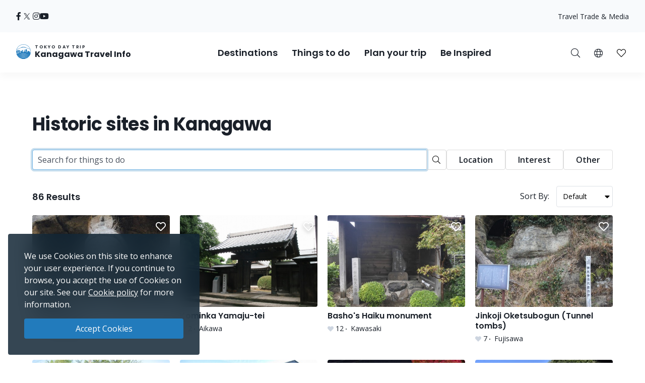

--- FILE ---
content_type: text/html; charset=UTF-8
request_url: https://trip.pref.kanagawa.jp/tag/historic-sites?p=2
body_size: 36733
content:
<!doctype html>
<html class="no-js" xmlns:og="http://ogp.me/ns#" lang="en">
<head>
    <meta charset="utf-8">
    <meta http-equiv="x-ua-compatible" content="ie=edge">
    <title>Historic sites - Tokyo Day Trip</title>
    <meta name="description" content="">
    <meta name="keywords" content="Kanagawa Travel Guide,Things to do in Kanagawa,Explore Kanagawa,Tokyo day trips,Best day trips in Tokyo, Tokyo tours, Tokyo sightseeing">
    <meta name="viewport" content="width=device-width, initial-scale=1">

    <!-- SEO Tags -->
    <meta property="og:title" content="Historic sites - Tokyo Day Trip">
    <meta property="og:description" content="">
    <meta property="og:url" content="https://trip.pref.kanagawa.jp/tag/historic-sites">
    <meta property="og:image" content="https://trip.pref.kanagawa.jp/img/tags/photo/og-image/kAPFtUaF9ISxStfqBtyb0oCRKge40f3hUF5TwSJG-1200x630.jpg">
    <meta property="og:type" content="website">
    <meta property="og:site_name" content="Tokyo Day Trip: Kanagawa Travel Info" >

    <script type="application/ld+json">{"@context":"https://schema.org","@type":"WebSite","name":"Tokyo Day Trip: Kanagawa Travel Info","alternateName":"TDT","url":"https://trip.pref.kanagawa.jp"}</script>

    
    <meta name="apple-mobile-web-app-title" content="Tokyo Day Trip">
    <meta name="_token" content="ssh0v3F9BOoSFbkoTCoE030Br3j4XgvUIQoFQ1ts">

    <meta name="baidu-site-verification" content="code-szAmNmhRJH" />

    <link rel="apple-touch-icon" href="https://trip.pref.kanagawa.jp/apple-touch-icon.png">

    
                    <meta name="google-site-verification" content="zDcKrGnsFqt3-Bc2ih61dS1Rv2y7Exyb5xPyO28QIUw">
        
            <!-- Google Tag Manager -->
    <script>(function(w,d,s,l,i){w[l]=w[l]||[];w[l].push({'gtm.start':
    new Date().getTime(),event:'gtm.js'});var f=d.getElementsByTagName(s)[0],
    j=d.createElement(s),dl=l!='dataLayer'?'&l='+l:'';j.async=true;j.src=
    'https://www.googletagmanager.com/gtm.js?id='+i+dl;f.parentNode.insertBefore(j,f);
    })(window,document,'script','dataLayer','GTM-M3XNBJP');</script>
    <!-- End Google Tag Manager -->
    
    <!-- Fonts -->
    <link rel="preconnect" href="https://fonts.gstatic.com">
    <link href="https://fonts.googleapis.com/css2?family=Open+Sans:ital,wght@0,400;0,500;0,600;0,700;1,400&display=swap" rel="stylesheet">
          <link href="https://fonts.googleapis.com/css2?family=Poppins:ital,wght@0,400;0,500;0,600;0,700;1,400&display=block" rel="stylesheet">
    
    <link rel="stylesheet" href="https://trip.pref.kanagawa.jp/css/build/portal.css?1762332861">

    <!-- Lazyload Icons -->
    <link rel="preload" href="https://trip.pref.kanagawa.jp/css/bootstrap4.6/icons/fontawesome.min.css?1759212864" as="style">
    <link rel="stylesheet" href="https://trip.pref.kanagawa.jp/css/bootstrap4.6/icons/fontawesome.min.css?1759212864" media="print" onload="this.media='all'; this.onload = null">
    <noscript><link rel="stylesheet" href="https://trip.pref.kanagawa.jp/css/bootstrap4.6/icons/fontawesome.min.css?1759212864"></noscript>

    <!-- Light Icons -->
    <link rel="preload" href="https://trip.pref.kanagawa.jp/css/bootstrap4.6/icons/light.min.css?1759212864" as="style" onload="this.onload=null;this.rel='stylesheet'">
    <link rel="stylesheet" href="https://trip.pref.kanagawa.jp/css/bootstrap4.6/icons/light.min.css?1759212864" media="print" onload="this.media='all'; this.onload = null">
    <noscript><link rel="stylesheet" href="https://trip.pref.kanagawa.jp/css/bootstrap4.6/icons/light.min.css?1759212864"></noscript>

    <!-- Regular Icons -->
    <link rel="preload" href="https://trip.pref.kanagawa.jp/css/bootstrap4.6/icons/regular.min.css?1759212864" as="style">
    <link rel="stylesheet" href="https://trip.pref.kanagawa.jp/css/bootstrap4.6/icons/regular.min.css?1759212864" media="print" onload="this.media='all'; this.onload = null">
    <noscript><link rel="stylesheet" href="https://trip.pref.kanagawa.jp/css/bootstrap4.6/icons/regular.min.css?1759212864"></noscript>

    <!-- Solid Icons -->
    <link rel="preload" href="https://trip.pref.kanagawa.jp/css/bootstrap4.6/icons/solid.min.css?1759212864" as="style">
    <link rel="stylesheet" href="https://trip.pref.kanagawa.jp/css/bootstrap4.6/icons/solid.min.css?1759212864" media="print" onload="this.media='all'; this.onload = null">
    <noscript><link rel="stylesheet" href="https://trip.pref.kanagawa.jp/css/bootstrap4.6/icons/solid.min.css?1759212864"></noscript>

    <!-- Brand Icons -->
    <link rel="preload" href="https://trip.pref.kanagawa.jp/css/bootstrap4.6/icons/brands.min.css?1759212864" as="style">
    <link rel="stylesheet" href="https://trip.pref.kanagawa.jp/css/bootstrap4.6/icons/brands.min.css?1759212864" media="print" onload="this.media='all'; this.onload = null">
    <noscript><link rel="stylesheet" href="https://trip.pref.kanagawa.jp/css/bootstrap4.6/icons/brands.min.css?1759212864"></noscript>

    <link rel="stylesheet" href="https://trip.pref.kanagawa.jp/css/chosen.min.css">
    <script src="https://trip.pref.kanagawa.jp/js/vendor/modernizr-2.8.3.min.js"></script>

    <!-- TODO: use a single CDN, avoid 3rd party CDN -->
    <script src="//maps.googleapis.com/maps/api/js?v=3&language=en&libraries=visualization&key=AIzaSyCwk5KmnQ5hnioxOzvqvphf3lWnJ7BKuMQ"></script>
    <script src="https://cdnjs.cloudflare.com/ajax/libs/bluebird/3.3.4/bluebird.min.js"></script><!-- IE11 promises compatibility pack -->
    
    <meta name="robots" content="noindex">
    
</head>
<body >
    <!--[if lt IE 8]>
        <p class="browserupgrade">You are using an <strong>outdated</strong> browser. Please <a href="http://browsehappy.com/">upgrade your browser</a> to improve your experience.</p>
    <![endif]-->
    <!-- Google Tag Manager (noscript) -->
    <noscript><iframe src="https://www.googletagmanager.com/ns.html?id=GTM-M3XNBJP"
    height="0" width="0" style="display:none;visibility:hidden"></iframe></noscript>
    <!-- End Google Tag Manager (noscript) -->
            <a id='skip-nav' class='screenreader-text' href='#main-content'>
  Skip to main content</a>

<div class="toolbar">
  <div class="toolbar__content">
                  <a class="toolbar__link toolbar__link--sns" href="https://www.facebook.com/kanagawa.tourism.info.english/" aria-label="facebook" target="_blank" rel="nofollow noopener">
          <span class="visually-hidden">Opens in a new window</span>
          <i class="fab fa-facebook-f"></i></a>
              <a class="toolbar__link toolbar__link--sns" href="https://twitter.com/visit_kanagawa" aria-label="twitter" target="_blank" rel="nofollow noopener">
          <span class="visually-hidden">Opens in a new window</span>
          <svg width="23" height="30" viewBox="0 0 23 30" fill="none" xmlns="http://www.w3.org/2000/svg">
<path d="M13.3055 10.2506L21.6284 0.575928H19.6562L12.4294 8.97632L6.65734 0.575928H0L8.72843 13.2788L0 23.4242H1.97238L9.60406 14.5531L15.6997 23.4242H22.3571L13.305 10.2506H13.3055ZM10.6041 13.3907L9.71968 12.1258L2.68305 2.0607H5.71251L11.3912 10.1836L12.2755 11.4485L19.6571 22.0069H16.6276L10.6041 13.3912V13.3907Z" fill="#F6F9FB"/>
</svg>
</a>
              <a class="toolbar__link toolbar__link--sns" href="https://www.instagram.com/tokyo.daytrip_kanagawa/" aria-label="instagram" target="_blank" rel="nofollow noopener">
          <span class="visually-hidden">Opens in a new window</span>
          <i class="fab fa-instagram"></i></a>
              <a class="toolbar__link toolbar__link--sns" href="https://www.youtube.com/channel/UCo2eUJPzsEKNxheHjmFtCHg" aria-label="youtube" target="_blank" rel="nofollow noopener">
          <span class="visually-hidden">Opens in a new window</span>
          <i class="fab fa-youtube"></i></a>
              <div class="spacer"></div>
    <a class="toolbar__link" href="https://trip.pref.kanagawa.jp/travel-trade">Travel Trade & Media</a>
  </div>
</div>

<header class="sticky-top">
  <nav class="navbar navbar-expand-lg" aria-label="globalnavigation">

      <a class="navbar-brand order-1" href="https://trip.pref.kanagawa.jp">
        <svg width="240" height="33" viewBox="0 0 240 33" fill="none" class="nav__logo-svg" xmlns="http://www.w3.org/2000/svg">
    <text x=37 y=8 font-size="9px" font-weight="600" letter-spacing="1.7px" style="text-transform: uppercase;">Tokyo Day Trip</text>
    <text x=37 y=25 font-size="16px" font-weight="700">Kanagawa Travel Info</text>

    <path class="logo-highlight" d="M15.818 11.326C15.728 11.315 15.524 11.289 15.524 11.315 15.524 11.347 15.652 11.506 15.732 11.49 15.812 11.474 15.924 11.426 15.924 11.395 15.924 11.369 15.881 11.341 15.86 11.331 15.856 11.331 15.841 11.329 15.818 11.326Z
M28.178 9.392C26.093 3.902 20.783 0 14.561 0 8.012 0 2.473 4.323.642 10.272.583 10.465.527 10.659.476 10.855.165 12.039 0 13.281 0 14.561 0 15.95.194 17.293.558 18.566.724 19.15.927 19.719 1.162 20.271 4.223 20.153 6.452 19.582 8.518 19.052 10.488 18.547 12.31 18.08 14.561 18.08 16.88 18.08 18.667 18.547 20.598 19.052 22.629 19.584 24.82 20.157 27.96 20.272 28.21 19.686 28.423 19.08 28.596 18.457 28.939 17.217 29.123 15.911 29.123 14.561 29.123 12.947 28.86 11.395 28.375 9.944 28.313 9.758 28.248 9.574 28.178 9.392ZM2.791 18.566H1.063C.687 17.296.485 15.952.485 14.561.485 13.2.679 11.883 1.039 10.638L1.115 10.609C1.778 10.349 2.738 9.965 3.927 9.462 5.483 8.805 7.431 7.946 9.619 6.903L9.62 6.909 11.003 6.717C11.109 6.702 11.218 6.711 11.314 6.74L11.929 6.928C12.075 6.972 12.233 6.982 12.384 6.958L13.263 6.819C13.36 6.804 13.461 6.808 13.553 6.831L14.419 7.044C14.577 7.083 14.748 7.083 14.906 7.044L15.772 6.831C15.864 6.808 15.965 6.804 16.062 6.819L16.941 6.958C17.092 6.982 17.25 6.972 17.396 6.928L18.011 6.74C18.108 6.71 18.218 6.702 18.325 6.717L19.707 6.917C22.421 8.094 24.757 8.892 26.416 9.395 26.955 9.559 27.424 9.691 27.81 9.796 28.345 11.284 28.637 12.889 28.637 14.561 28.637 15.244 28.589 15.916 28.495 16.573 28.159 16.567 27.621 16.433 27.241 16.313V16.24H27.194L27.161 15.927H27.189V15.856L27.152 15.843 27.137 15.7 27.684 15.386H27.828V15.295L27.932 15.191V15.165L27.841 15.191V15.047C27.736 15.209 27.163 15.113 26.863 15.047 26.68 14.943 26.548 14.792 26.432 14.578V14.513L26.928 14.16 27.045 14.147 27.058 14.095H27.045V14.069L27.15 13.978V13.965H27.084V13.847C27.006 13.934 26.747 13.92 26.527 13.883 26.462 13.872 26.458 13.756 26.458 13.756 26.458 13.756 26.38 13.847 26.255 13.821 25.921 13.715 25.716 13.587 25.637 13.508L25.618 13.504 25.555 13.491C25.504 13.48 25.454 13.469 25.405 13.46 25.324 13.443 25.324 13.326 25.324 13.326 25.324 13.326 25.269 13.431 25.195 13.415 24.214 13.207 23.624 13.072 23.067 12.882L22.78 13.9 22.736 13.949C22.435 14.283 22.253 14.484 22.05 14.421L22.024 14.526 21.984 14.539V14.565L22.102 14.63 22.076 14.656 22.102 14.708 22.232 14.669 22.715 14.786 22.702 14.93C22.495 14.968 22.391 14.98 22.284 14.93L22.31 14.982V15.06C22.193 15.126 22.102 15.243 22.115 15.426L21.932 15.53V15.556H21.997C21.976 15.574 21.955 15.592 21.935 15.609L21.934 15.61C21.768 15.752 21.657 15.847 21.515 15.752L21.502 15.83 21.45 15.882V15.908L21.554 15.973V16.039L21.593 16.065 21.577 16.073C21.367 16.181 21.131 16.303 20.933 16.362L20.941 16.289 20.954 16.182 21.054 15.332 21.066 15.225 21.167 14.374 21.179 14.268 21.279 13.417 21.292 13.311 21.392 12.46 21.405 12.354 21.505 11.503H21.531V11.29H21.251L21.307 10.759 21.348 10.452C21.35 10.437 21.348 10.422 21.343 10.408 21.338 10.393 21.33 10.38 21.32 10.369 21.309 10.358 21.296 10.349 21.281 10.342 21.267 10.336 21.251 10.333 21.235 10.333H20.912V10.174C20.912 10.16 20.906 10.146 20.895 10.136 20.884 10.126 20.87 10.121 20.855 10.121H20.348L20.447 9.652C20.449 9.644 20.449 9.636 20.447 9.629 20.444 9.621 20.441 9.614 20.435 9.608 20.43 9.602 20.423 9.597 20.415 9.594 20.408 9.59 20.399 9.589 20.391 9.589H20.009L19.981 7.887H19.925L19.896 9.589H19.517C19.508 9.589 19.5 9.59 19.492 9.594 19.485 9.597 19.478 9.602 19.472 9.608 19.467 9.614 19.463 9.621 19.461 9.629 19.459 9.636 19.459 9.644 19.46 9.652L19.559 10.121H19.052C19.037 10.121 19.023 10.126 19.013 10.136 19.002 10.146 18.996 10.16 18.996 10.174V10.333H18.673C18.657 10.333 18.641 10.336 18.627 10.342 18.612 10.349 18.599 10.358 18.588 10.369 18.578 10.38 18.57 10.393 18.565 10.408 18.56 10.422 18.559 10.437 18.561 10.452L18.601 10.759 18.657 11.29H18.376V11.503H18.402L18.503 12.354 18.515 12.46 18.615 13.311 18.628 13.417 18.728 14.268 18.74 14.374 18.841 15.225 18.853 15.332 18.918 15.886H18.716C18.767 15.81 18.823 15.624 18.705 15.374 18.577 15.106 18.055 14.943 17.809 14.895 17.767 14.698 17.694 14.198 17.746 13.776 17.809 13.249 17.794 12.673 16.962 12.401L16.515 12.258C16.579 12.204 16.7 11.964 16.675 11.426 16.808 11.171 16.854 10.615 15.971 10.436 15.99 10.496 16.012 10.594 16.019 10.691 15.431 10.615 15.316 10.99 15.332 11.187 15.428 10.828 15.764 10.889 15.951 10.976 15.885 11.079 15.907 11.166 15.927 11.241 15.932 11.261 15.936 11.28 15.94 11.299 15.956 11.395 16.035 12.162 15.78 12.13 15.908 12.22 16.109 12.433 15.892 12.561 16.003 12.551 16.259 12.523 16.387 12.497 16.547 12.465 16.595 13.92 16.387 14.032 16.221 14.121 16.051 14.122 15.987 14.112 15.952 14.106 15.911 14.087 15.878 14.071 15.867 14.066 15.856 14.061 15.847 14.057 15.583 13.948 15.139 13.764 15.16 12.989 15.162 12.963 15.163 12.938 15.163 12.912 15.129 13.002 15.1 13.086 15.082 13.153L15.072 13.188C14.981 13.528 14.949 13.648 14.65 13.648 14.228 13.648 14.238 13.481 14.257 13.178L14.257 13.178C14.26 13.137 14.263 13.093 14.265 13.046 14.163 13.496 14.078 14.137 14.267 14.367 14.388 14.515 14.401 14.51 14.482 14.481 14.502 14.475 14.534 14.454 14.579 14.425 14.795 14.287 15.294 13.969 15.961 14.12 15.838 14.164 15.636 14.306 15.636 14.591 15.716 14.751 15.77 15.08 15.348 15.119 15.25 15.223 15.151 15.417 15.244 15.604 14.513 15.672 13.238 15.653 13.574 15.055 13.478 15.125 13.352 15.233 13.254 15.353V10.921C12.471 10.921 11.277 11.894 11.277 13.557V15.664L10.801 15.396V13.249H10.88V13.083H8.762V13.249H8.841V16.653H7.466V12.114H7.533C7.545 12.114 7.555 12.103 7.555 12.091V11.953C7.555 11.94 7.545 11.93 7.533 11.93V11.745H7.555C7.567 11.745 7.577 11.735 7.577 11.722 7.577 11.71 7.567 11.699 7.555 11.699H7.377V11.308H7.488L7.01 11.08C7.016 11.065 7.02 11.049 7.02 11.032 7.02 10.976 6.982 10.929 6.931 10.919V10.571H6.886V10.919C6.835 10.929 6.797 10.976 6.797 11.032 6.797 11.049 6.801 11.065 6.807 11.08L6.329 11.308H6.44V11.699H6.262C6.249 11.699 6.239 11.71 6.239 11.722 6.239 11.735 6.249 11.745 6.262 11.745H6.284V11.93C6.272 11.93 6.262 11.94 6.262 11.953V12.091C6.262 12.103 6.272 12.114 6.284 12.114H6.351L6.35 12.346C5.74 11.764 4.914 11.406 4.004 11.406 2.128 11.406.607 12.927.607 14.804.607 16.314 1.591 17.593 2.953 18.036L2.791 18.566ZM27.594 9.233C27.287 9.147 26.94 9.047 26.557 8.93 24.906 8.43 22.578 7.635 19.87 6.458 18.673 5.938 17.402 5.344 16.082 4.667 15.952 4.6 15.807 4.599 15.687 4.634 15.541 4.676 15.188 4.754 14.561 4.754 13.934 4.754 13.582 4.676 13.436 4.634 13.316 4.599 13.171 4.6 13.04 4.667 9.389 6.544 6.107 8.014 3.738 9.015 2.716 9.447 1.864 9.791 1.226 10.043 3.108 4.486 8.368.485 14.561.485 20.449.485 25.493 4.101 27.594 9.233ZM28.44 16.925C28.364 17.371 28.268 17.809 28.152 18.24L28.063 17.095 28.44 16.925ZM19.006 15.886H19.125V15.332H18.941L19.006 15.886ZM19.208 15.886H19.413L19.391 15.332H19.208V15.886ZM19.497 15.886H19.636L19.663 15.332H19.476L19.497 15.886ZM19.829 15.886V16.182H20.204L20.162 15.332H19.748L19.721 15.886H19.829ZM19.672 16.868H19.709L19.728 16.756H19.806C19.798 16.669 19.805 16.61 19.845 16.534L19.937 16.626 20.227 16.67 20.208 16.289H19.701L19.672 16.868ZM2.918 18.566H5.35L5.141 18.007C4.785 18.133 4.403 18.202 4.004 18.202 3.68 18.202 3.366 18.156 3.069 18.071L2.918 18.566ZM5.48 18.566H5.852V17.656C5.665 17.777 5.465 17.881 5.254 17.964L5.48 18.566ZM6.332 17.109H5.852V17.51C5.653 17.646 5.439 17.761 5.212 17.851L5.041 17.396C5.575 17.182 6.028 16.808 6.34 16.333L6.338 17.104 6.332 17.109ZM6.35 12.516C5.755 11.906 4.924 11.528 4.004 11.528 2.195 11.528.728 12.995.728 14.804.728 16.259 1.676 17.492 2.989 17.92L3.131 17.455C2.017 17.089 1.213 16.04 1.213 14.804 1.213 13.263 2.463 12.013 4.004 12.013 4.987 12.013 5.85 12.521 6.348 13.288L6.35 12.516ZM6.347 13.523C5.894 12.696 5.015 12.134 4.004 12.134 2.53 12.134 1.335 13.33 1.335 14.804 1.335 15.986 2.102 16.988 3.166 17.339L3.308 16.875C2.443 16.584 1.82 15.767 1.82 14.804 1.82 13.598 2.798 12.62 4.004 12.62 5.211 12.62 6.189 13.598 6.189 14.804 6.189 15.719 5.626 16.502 4.828 16.828L4.998 17.282C5.57 17.053 6.044 16.631 6.34 16.097L6.347 13.523ZM20.311 16.629 20.388 16.521 20.389 16.481C20.383 16.473 20.38 16.463 20.38 16.453V16.448C20.38 16.441 20.385 16.434 20.391 16.431L20.397 16.289H20.294L20.311 16.629ZM20.787 16.394C20.807 16.392 20.827 16.388 20.848 16.384L20.859 16.289H20.787V16.394ZM20.522 16.289C20.556 16.36 20.619 16.393 20.701 16.398V16.289H20.522ZM20.484 16.352 20.479 16.346 20.479 16.355 20.479 16.354 20.484 16.352ZM6.329 11.745V11.93H6.44V11.745H6.329ZM7.377 11.745H7.488V11.93H7.377V11.745ZM7.154 11.308H7.332V11.699H7.154V11.308ZM6.663 11.699V11.308H6.485V11.699H6.663ZM6.708 11.699V11.308H6.886V11.699H6.708ZM7.109 11.699V11.308H6.931V11.699H7.109ZM6.908 12.489C6.847 12.489 6.797 12.54 6.797 12.604V12.811H7.02V12.604C7.02 12.54 6.97 12.489 6.908 12.489ZM21.194 10.759H20.913L20.885 11.29H21.138L21.194 10.759ZM20.8 10.759H20.349V11.29H20.772L20.8 10.759ZM20.636 12.354H20.701V11.503H20.669L20.636 12.354ZM19.208 12.354H19.274L19.241 11.503H19.208V12.354ZM19.312 13.311 19.278 12.46H19.208V13.311H19.312ZM19.974 11.503H19.936L19.894 12.354H20.016L19.974 11.503ZM20.1 12.354H20.551L20.584 11.503H20.058L20.1 12.354ZM20.148 13.311H20.514L20.547 12.46H20.106L20.148 13.311ZM20.194 14.268H20.476L20.509 13.417H20.153L20.194 14.268ZM20.242 15.225H20.438L20.472 14.374H20.199L20.242 15.225ZM20.288 16.182H20.401L20.434 15.332H20.247L20.288 16.182ZM19.71 14.374H19.438L19.472 15.225H19.668L19.71 14.374ZM19.757 13.417H19.401L19.434 14.268H19.716L19.757 13.417ZM19.8 14.268H20.11L20.067 13.417H19.842L19.8 14.268ZM19.753 15.225H20.157L20.115 14.374H19.795L19.753 15.225ZM20.063 13.311 20.021 12.46H19.889L19.847 13.311H20.063ZM19.396 13.311H19.762L19.804 12.46H19.363L19.396 13.311ZM19.349 14.268 19.316 13.417H19.208V14.268H19.349ZM19.387 15.225 19.353 14.374H19.208V15.225H19.387ZM20.486 16.182H20.701V15.332H20.519L20.486 16.182ZM20.557 14.374 20.523 15.225H20.701V14.374H20.557ZM20.594 13.417 20.561 14.268H20.701V13.417H20.594ZM20.632 12.46 20.598 13.311H20.701V12.46H20.632ZM20.237 10.759H19.673V11.29H20.237V10.759ZM19.809 12.354 19.851 11.503H19.325L19.358 12.354H19.809ZM19.561 11.29V10.759H19.11L19.138 11.29H19.561ZM19.025 11.29 18.997 10.759H18.715L18.772 11.29H19.025ZM19.125 11.503H18.49L18.59 12.354H19.125V11.503ZM19.125 12.46H18.603L18.703 13.311H19.125V12.46ZM19.125 13.417H18.715L18.816 14.268H19.125V13.417ZM19.125 14.374H18.828L18.928 15.225H19.125V14.374ZM20.787 16.182H20.872L20.972 15.332H20.787V16.182ZM20.787 15.225H20.984L21.085 14.374H20.787V15.225ZM20.787 14.268H21.097L21.197 13.417H20.787V14.268ZM20.787 13.311H21.21L21.31 12.46H20.787V13.311ZM20.787 12.354H21.322L21.423 11.503H20.787V12.354ZM25.58 16.913 25.931 16.923 25.923 17.191 25.571 17.18 25.58 16.913ZM25.931 17.602 25.58 17.591 25.571 17.859 25.923 17.869 25.931 17.602ZM26.415 16.991 26.766 17.002 26.758 17.27 26.407 17.259 26.415 16.991ZM26.766 17.68 26.415 17.669 26.407 17.937 26.758 17.948 26.766 17.68ZM24.876 15.634 25.228 15.645 25.219 15.913 24.868 15.902 24.876 15.634ZM24.392 15.541 24.041 15.53 24.032 15.798 24.384 15.809 24.392 15.541ZM24.145 14.199 24.497 14.21 24.489 14.479 24.136 14.468 24.145 14.199ZM26.036 14.497 25.685 14.487 25.677 14.754 26.028 14.765 26.036 14.497ZM24.615 16.913 24.771 16.917 24.763 17.185 24.607 17.18 24.615 16.913ZM27.432 17.178 27.276 17.173 27.268 17.441 27.424 17.446 27.432 17.178ZM26.676 15.895 26.832 15.9 26.823 16.168 26.667 16.163 26.676 15.895ZM27.797 17.204 27.641 17.2 27.633 17.467 27.789 17.472 27.797 17.204ZM24.666 17.669 24.823 17.674 24.814 17.942 24.658 17.937 24.666 17.669ZM24.327 16.865 24.171 16.86 24.163 17.128 24.319 17.133 24.327 16.865ZM24.197 17.617 24.354 17.622 24.345 17.89 24.189 17.885 24.197 17.617ZM23.884 17.57 23.728 17.565 23.719 17.833 23.876 17.837 23.884 17.57ZM5.098 17.893C4.756 18.014 4.388 18.08 4.004 18.08 3.692 18.08 3.391 18.037 3.105 17.955L3.247 17.491C3.488 17.559 3.742 17.595 4.004 17.595 4.328 17.595 4.639 17.54 4.928 17.439L5.098 17.893ZM4.004 17.474C4.313 17.474 4.609 17.421 4.885 17.325L4.714 16.87C4.492 16.947 4.253 16.988 4.004 16.988 3.803 16.988 3.609 16.961 3.424 16.91L3.282 17.375C3.512 17.439 3.754 17.474 4.004 17.474ZM4.672 16.756C4.462 16.828 4.238 16.867 4.004 16.867 3.816 16.867 3.633 16.841 3.46 16.794L3.602 16.33C3.73 16.363 3.865 16.381 4.004 16.381 4.178 16.381 4.345 16.353 4.501 16.302L4.672 16.756ZM4.785 16.714 4.615 16.259C5.183 16.02 5.582 15.459 5.582 14.804 5.582 13.933 4.876 13.226 4.004 13.226 3.133 13.226 2.427 13.933 2.427 14.804 2.427 15.493 2.869 16.08 3.486 16.294L3.344 16.759C2.528 16.483 1.942 15.712 1.942 14.804 1.942 13.665 2.865 12.741 4.004 12.741 5.144 12.741 6.067 13.665 6.067 14.804 6.067 15.667 5.537 16.406 4.785 16.714ZM4.458 16.188C4.316 16.235 4.163 16.26 4.004 16.26 3.877 16.26 3.754 16.244 3.637 16.213L3.779 15.748C3.851 15.766 3.927 15.775 4.004 15.775 4.103 15.775 4.198 15.76 4.288 15.733L4.458 16.188ZM3.521 16.178 3.663 15.713C3.295 15.575 3.034 15.22 3.034 14.804 3.034 14.268 3.468 13.833 4.004 13.833 4.54 13.833 4.975 14.268 4.975 14.804 4.975 15.199 4.74 15.538 4.401 15.69L4.572 16.145C5.094 15.924 5.46 15.407 5.46 14.804 5.46 14 4.809 13.348 4.004 13.348 3.2 13.348 2.548 14 2.548 14.804 2.548 15.439 2.954 15.979 3.521 16.178ZM3.155 14.804C3.155 15.165 3.381 15.474 3.699 15.597L3.841 15.13C3.722 15.07 3.64 14.946 3.64 14.804 3.64 14.603 3.803 14.44 4.004 14.44 4.205 14.44 4.368 14.603 4.368 14.804 4.368 14.938 4.296 15.056 4.187 15.119L4.359 15.576C4.651 15.442 4.854 15.147 4.854 14.804 4.854 14.335 4.473 13.955 4.004 13.955 3.535 13.955 3.155 14.335 3.155 14.804ZM3.815 15.632 3.957 15.165C3.973 15.167 3.988 15.168 4.004 15.168 4.028 15.168 4.051 15.166 4.074 15.161L4.245 15.619C4.169 15.641 4.088 15.653 4.004 15.653 3.939 15.653 3.876 15.646 3.815 15.632ZM13.262 5.099C13.263 5.099 13.266 5.097 13.273 5.097 13.281 5.096 13.29 5.097 13.3 5.1 13.495 5.157 13.894 5.239 14.561 5.239 15.228 5.239 15.627 5.157 15.822 5.1 15.832 5.097 15.842 5.096 15.849 5.097 15.857 5.097 15.86 5.099 15.861 5.099 16.648 5.503 17.419 5.878 18.168 6.225 18.066 6.23 17.965 6.246 17.869 6.276L17.254 6.463C17.181 6.486 17.097 6.492 17.017 6.479L16.138 6.34C15.978 6.314 15.812 6.321 15.656 6.36L14.79 6.573C14.708 6.593 14.617 6.593 14.535 6.573L13.669 6.36C13.513 6.321 13.347 6.314 13.188 6.34L12.308 6.479C12.228 6.492 12.144 6.486 12.071 6.463L11.455 6.276C11.314 6.233 11.163 6.217 11.014 6.228 11.744 5.87 12.495 5.493 13.262 5.099Z
M27.919 20.367C24.801 20.267 22.62 19.792 20.598 19.351 18.667 18.931 16.88 18.541 14.561 18.541 12.31 18.541 10.488 18.93 8.519 19.351 6.461 19.79 4.242 20.264 1.203 20.366 1.492 21.03 1.829 21.669 2.21 22.278 4.805 22.088 6.727 21.585 8.524 21.115 10.456 20.61 12.242 20.143 14.561 20.143 16.813 20.143 18.634 20.61 20.604 21.115 22.427 21.582 24.378 22.082 26.914 22.274 27.294 21.667 27.631 21.03 27.919 20.367Z
M26.85 22.376C24.345 22.213 22.412 21.8 20.604 21.414 18.634 20.993 16.813 20.604 14.561 20.604 12.242 20.604 10.456 20.993 8.524 21.414 6.742 21.803 4.836 22.218 2.275 22.379 2.682 23.019 3.139 23.624 3.639 24.191 5.506 23.95 7.053 23.553 8.518 23.178 10.488 22.673 12.31 22.206 14.561 22.206 16.88 22.206 18.667 22.673 20.598 23.178 22.047 23.557 23.579 23.958 25.478 24.198 25.981 23.629 26.44 23.02 26.85 22.376Z
M25.373 24.316C23.522 24.114 22.021 23.787 20.598 23.477 18.667 23.056 16.88 22.667 14.561 22.667 12.31 22.667 10.488 23.056 8.518 23.477 7.081 23.784 5.565 24.108 3.744 24.31 4.283 24.907 4.87 25.459 5.5 25.961 6.596 25.745 7.578 25.489 8.524 25.241 10.456 24.736 12.242 24.269 14.561 24.269 16.813 24.269 18.634 24.736 20.604 25.241 21.557 25.485 22.545 25.738 23.634 25.952 24.257 25.454 24.839 24.907 25.373 24.316Z
M23.443 26.101C22.43 25.93 21.502 25.731 20.604 25.54 18.634 25.119 16.813 24.73 14.561 24.73 12.242 24.73 10.456 25.119 8.524 25.54 7.632 25.735 6.709 25.936 5.689 26.108 6.36 26.625 7.077 27.084 7.833 27.478 8.064 27.42 8.292 27.361 8.518 27.303 10.488 26.799 12.31 26.332 14.561 26.332 16.88 26.332 18.667 26.799 20.598 27.304 20.824 27.363 21.052 27.423 21.283 27.482 22.045 27.085 22.768 26.622 23.443 26.101Z
M20.908 27.67C20.804 27.648 20.701 27.625 20.598 27.603 18.667 27.182 16.88 26.793 14.561 26.793 12.31 26.793 10.488 27.182 8.518 27.603 8.416 27.624 8.313 27.646 8.21 27.668 10.13 28.6 12.284 29.123 14.561 29.123 16.836 29.123 18.99 28.601 20.908 27.67Z"/>
</svg>
        <span class="sr-only">Tokyo Day Trip - Kanagawa Travel Info</span>
      </a>

      <!-- toggler -->
      <button class="navbar-toggler order-3 collapsed" type="button" data-toggle="collapse" data-target="#navbarSupportedContent" aria-controls="navbarSupportedContent" aria-expanded="false" aria-label="Toggle navigation">
        <span class="navbar-toggler-icon">
          <span class="navbar-toggler-icon__inner"></span>
        </span>
      </button>

      <!-- Collapse -->
      <div class="collapse navbar-collapse order-4 order-lg-2" id="navbarSupportedContent">
        <div class="navbar-collapse__inner">
          <ul class="navbar-nav">
            <li class="nav-item dropdown">
              <a class="nav-link dropdown-toggle collapsed" href="#desNav" data-toggle="collapse" role="button" aria-haspopup="true" aria-expanded="false">Destinations<span aria-hidden="true" class="nav-link__toggle"></span></a>
              <div class="dropdown-menu inner__collapse collapse area-navs" aria-labelledby="navbarDropdown" id="desNav">
                <div class="d-none d-lg-flex row">
    <div class="col-12 col-md-4 col-xl-3">
        <ul class="nav nav-tabs area-navs-tabs">
            <li class="nav-item area-navs-item top-area-nav">
                <i class="fas fa-star"></i>
                <a class="area-navs-link active" href="#top-areas">Top Areas</a>
            </li>
            <li class="nav-item area-navs-item">
                <a class="area-navs-link " href="#hakone">Hakone</a>
            </li>
            <li class="nav-item area-navs-item">
                <a class="area-navs-link " href="#ashigara">Ashigara Area</a>
            </li>
            <li class="nav-item area-navs-item">
                <a class="area-navs-link " href="#sagami">Lake Sagami & Sagami river Area</a>
            </li>
            <li class="nav-item area-navs-item">
                <a class="area-navs-link " href="#miura">Miura Peninsula</a>
            </li>
            <li class="nav-item area-navs-item">
                <a class="area-navs-link " href="#tanzawa-oyama">Tanzawa-Oyama Area</a>
            </li>
            <li class="nav-item area-navs-item">
                <a class="area-navs-link " href="#yokohama-kawasaki">Yokohama & Kawasaki Area</a>
            </li>
            <li class="nav-item area-navs-item">
                <a class="area-navs-link " href="#shonan">Shonan Area</a>
            </li>
        </ul>
    </div>
    <div class="col-12 col-md-8 col-xl-9">
        <div class="tab-content nav-tab-content area-tab-content">
            <div class="tab-pane active" id="top-areas">
                <div class="dropdown-menu__inner dm-items">
                    <div class="row">
                        <div class="col-4 dm-items--col">
                            <a class="card-overlay dropdown-img" href="https://trip.pref.kanagawa.jp/area/yokohama-kawasaki/yokohama">
    <div class="card-overlay__content nav-card--3">
        <picture>
            <source srcset="https://trip.pref.kanagawa.jp/img/nav/yokohama-nav.webp" type="image/webp">
            <img src="https://trip.pref.kanagawa.jp/img/nav/yokohama-nav.png" class="card-overlay__img" alt="" loading="lazy">
        </picture>
        <span class="card-overlay__overlay">
            <span class="card-overlay__title">Yokohama</span>
        </span>
    </div>
</a>                        </div>
                        <div class="col-4 dm-items--col">
                            <a class="card-overlay dropdown-img" href="https://trip.pref.kanagawa.jp/area/shonan/kamakura">
    <div class="card-overlay__content nav-card--3">
        <picture>
            <source srcset="https://trip.pref.kanagawa.jp/img/nav/kamakura-nav.webp" type="image/webp">
            <img src="https://trip.pref.kanagawa.jp/img/nav/kamakura-nav.png" class="card-overlay__img" alt="" loading="lazy">
        </picture>
        <span class="card-overlay__overlay">
            <span class="card-overlay__title">Kamakura</span>
        </span>
    </div>
</a>                        </div>
                        <div class="col-4 dm-items--col">
                            <a class="card-overlay dropdown-img" href="https://trip.pref.kanagawa.jp/area/hakone/hakone">
    <div class="card-overlay__content nav-card--3">
        <picture>
            <source srcset="https://trip.pref.kanagawa.jp/img/nav/hakone-nav.webp" type="image/webp">
            <img src="https://trip.pref.kanagawa.jp/img/nav/hakone-nav.png" class="card-overlay__img" alt="" loading="lazy">
        </picture>
        <span class="card-overlay__overlay">
            <span class="card-overlay__title">Hakone</span>
        </span>
    </div>
</a>                        </div>
                    </div>
                </div>
            </div>
            <div class="tab-pane" id="ashigara">
                                    <div class="dropdown-menu__inner dm-items">
                        <div class="row">
                                                            <div class="col-4 dm-items--col">
                                    <a class="card-overlay dropdown-img" href="https://trip.pref.kanagawa.jp/area/ashigara/kaisei">
    <div class="card-overlay__content nav-card--6">
        <picture>
            <source srcset="https://trip.pref.kanagawa.jp/img/nav/kaisei-nav.webp" type="image/webp">
            <img src="https://trip.pref.kanagawa.jp/img/nav/kaisei-nav.webp" class="card-overlay__img" alt="" loading="lazy">
        </picture>
        <span class="card-overlay__overlay">
            <span class="card-overlay__title">Kaisei</span>
        </span>
    </div>
</a>                                </div>
                                                            <div class="col-4 dm-items--col">
                                    <a class="card-overlay dropdown-img" href="https://trip.pref.kanagawa.jp/area/ashigara/yamakita">
    <div class="card-overlay__content nav-card--6">
        <picture>
            <source srcset="https://trip.pref.kanagawa.jp/img/nav/yamakita-nav.webp" type="image/webp">
            <img src="https://trip.pref.kanagawa.jp/img/nav/yamakita-nav.webp" class="card-overlay__img" alt="" loading="lazy">
        </picture>
        <span class="card-overlay__overlay">
            <span class="card-overlay__title">Yamakita</span>
        </span>
    </div>
</a>                                </div>
                                                            <div class="col-4 dm-items--col">
                                    <a class="card-overlay dropdown-img" href="https://trip.pref.kanagawa.jp/area/ashigara/matsuda">
    <div class="card-overlay__content nav-card--6">
        <picture>
            <source srcset="https://trip.pref.kanagawa.jp/img/nav/matsuda-nav.webp" type="image/webp">
            <img src="https://trip.pref.kanagawa.jp/img/nav/matsuda-nav.webp" class="card-overlay__img" alt="" loading="lazy">
        </picture>
        <span class="card-overlay__overlay">
            <span class="card-overlay__title">Matsuda</span>
        </span>
    </div>
</a>                                </div>
                                                            <div class="col-4 dm-items--col">
                                    <a class="card-overlay dropdown-img" href="https://trip.pref.kanagawa.jp/area/ashigara/minamiashigara">
    <div class="card-overlay__content nav-card--6">
        <picture>
            <source srcset="https://trip.pref.kanagawa.jp/img/nav/minamiashigara-nav.webp" type="image/webp">
            <img src="https://trip.pref.kanagawa.jp/img/nav/minamiashigara-nav.webp" class="card-overlay__img" alt="" loading="lazy">
        </picture>
        <span class="card-overlay__overlay">
            <span class="card-overlay__title">Minamiashigara</span>
        </span>
    </div>
</a>                                </div>
                                                            <div class="col-4 dm-items--col">
                                    <a class="card-overlay dropdown-img" href="https://trip.pref.kanagawa.jp/area/ashigara/nakai">
    <div class="card-overlay__content nav-card--6">
        <picture>
            <source srcset="https://trip.pref.kanagawa.jp/img/nav/nakai-nav.webp" type="image/webp">
            <img src="https://trip.pref.kanagawa.jp/img/nav/nakai-nav.webp" class="card-overlay__img" alt="" loading="lazy">
        </picture>
        <span class="card-overlay__overlay">
            <span class="card-overlay__title">Nakai</span>
        </span>
    </div>
</a>                                </div>
                                                            <div class="col-4 dm-items--col">
                                    <a class="card-overlay dropdown-img" href="https://trip.pref.kanagawa.jp/area/ashigara/oi">
    <div class="card-overlay__content nav-card--6">
        <picture>
            <source srcset="https://trip.pref.kanagawa.jp/img/nav/oi-nav.webp" type="image/webp">
            <img src="https://trip.pref.kanagawa.jp/img/nav/oi-nav.webp" class="card-overlay__img" alt="" loading="lazy">
        </picture>
        <span class="card-overlay__overlay">
            <span class="card-overlay__title">Oi</span>
        </span>
    </div>
</a>                                </div>
                                                    </div>
                    </div>
                            </div>
            <div class="tab-pane" id="hakone">
                                    <div class="dropdown-menu__inner dm-items">
                        <div class="row">
                                                            <div class="col-6 dm-items--col">
                                    <a class="card-overlay dropdown-img" href="https://trip.pref.kanagawa.jp/area/hakone/yugawara">
    <div class="card-overlay__content nav-card--4">
        <picture>
            <source srcset="https://trip.pref.kanagawa.jp/img/nav/yugawara-nav.webp" type="image/webp">
            <img src="https://trip.pref.kanagawa.jp/img/nav/yugawara-nav.webp" class="card-overlay__img" alt="" loading="lazy">
        </picture>
        <span class="card-overlay__overlay">
            <span class="card-overlay__title">Yugawara</span>
        </span>
    </div>
</a>                                </div>
                                                            <div class="col-6 dm-items--col">
                                    <a class="card-overlay dropdown-img" href="https://trip.pref.kanagawa.jp/area/hakone/manazuru">
    <div class="card-overlay__content nav-card--4">
        <picture>
            <source srcset="https://trip.pref.kanagawa.jp/img/nav/manazuru-nav.webp" type="image/webp">
            <img src="https://trip.pref.kanagawa.jp/img/nav/manazuru-nav.webp" class="card-overlay__img" alt="" loading="lazy">
        </picture>
        <span class="card-overlay__overlay">
            <span class="card-overlay__title">Manazuru</span>
        </span>
    </div>
</a>                                </div>
                                                            <div class="col-6 dm-items--col">
                                    <a class="card-overlay dropdown-img" href="https://trip.pref.kanagawa.jp/area/hakone/hakone">
    <div class="card-overlay__content nav-card--4">
        <picture>
            <source srcset="https://trip.pref.kanagawa.jp/img/nav/hakone-nav.webp" type="image/webp">
            <img src="https://trip.pref.kanagawa.jp/img/nav/hakone-nav.webp" class="card-overlay__img" alt="" loading="lazy">
        </picture>
        <span class="card-overlay__overlay">
            <span class="card-overlay__title">Hakone</span>
        </span>
    </div>
</a>                                </div>
                                                            <div class="col-6 dm-items--col">
                                    <a class="card-overlay dropdown-img" href="https://trip.pref.kanagawa.jp/area/hakone/odawara">
    <div class="card-overlay__content nav-card--4">
        <picture>
            <source srcset="https://trip.pref.kanagawa.jp/img/nav/odawara-nav.webp" type="image/webp">
            <img src="https://trip.pref.kanagawa.jp/img/nav/odawara-nav.webp" class="card-overlay__img" alt="" loading="lazy">
        </picture>
        <span class="card-overlay__overlay">
            <span class="card-overlay__title">Odawara</span>
        </span>
    </div>
</a>                                </div>
                                                    </div>
                    </div>
                            </div>
            <div class="tab-pane" id="sagami">
                                    <div class="dropdown-menu__inner dm-items">
                        <div class="row">
                                                            <div class="col-4 dm-items--col">
                                    <a class="card-overlay dropdown-img" href="https://trip.pref.kanagawa.jp/area/sagami/sagamihara">
    <div class="card-overlay__content nav-card--6">
        <picture>
            <source srcset="https://trip.pref.kanagawa.jp/img/nav/sagamihara-nav.webp" type="image/webp">
            <img src="https://trip.pref.kanagawa.jp/img/nav/sagamihara-nav.webp" class="card-overlay__img" alt="" loading="lazy">
        </picture>
        <span class="card-overlay__overlay">
            <span class="card-overlay__title">Sagamihara</span>
        </span>
    </div>
</a>                                </div>
                                                            <div class="col-4 dm-items--col">
                                    <a class="card-overlay dropdown-img" href="https://trip.pref.kanagawa.jp/area/sagami/yamato">
    <div class="card-overlay__content nav-card--6">
        <picture>
            <source srcset="https://trip.pref.kanagawa.jp/img/nav/yamato-nav.webp" type="image/webp">
            <img src="https://trip.pref.kanagawa.jp/img/nav/yamato-nav.webp" class="card-overlay__img" alt="" loading="lazy">
        </picture>
        <span class="card-overlay__overlay">
            <span class="card-overlay__title">Yamato</span>
        </span>
    </div>
</a>                                </div>
                                                            <div class="col-4 dm-items--col">
                                    <a class="card-overlay dropdown-img" href="https://trip.pref.kanagawa.jp/area/sagami/ebina">
    <div class="card-overlay__content nav-card--6">
        <picture>
            <source srcset="https://trip.pref.kanagawa.jp/img/nav/ebina-nav.webp" type="image/webp">
            <img src="https://trip.pref.kanagawa.jp/img/nav/ebina-nav.webp" class="card-overlay__img" alt="" loading="lazy">
        </picture>
        <span class="card-overlay__overlay">
            <span class="card-overlay__title">Ebina</span>
        </span>
    </div>
</a>                                </div>
                                                            <div class="col-6 dm-items--col">
                                    <a class="card-overlay dropdown-img" href="https://trip.pref.kanagawa.jp/area/sagami/zama">
    <div class="card-overlay__content nav-card--4">
        <picture>
            <source srcset="https://trip.pref.kanagawa.jp/img/nav/zama-nav.webp" type="image/webp">
            <img src="https://trip.pref.kanagawa.jp/img/nav/zama-nav.webp" class="card-overlay__img" alt="" loading="lazy">
        </picture>
        <span class="card-overlay__overlay">
            <span class="card-overlay__title">Zama</span>
        </span>
    </div>
</a>                                </div>
                                                            <div class="col-6 dm-items--col">
                                    <a class="card-overlay dropdown-img" href="https://trip.pref.kanagawa.jp/area/sagami/ayase">
    <div class="card-overlay__content nav-card--4">
        <picture>
            <source srcset="https://trip.pref.kanagawa.jp/img/nav/ayase-nav.webp" type="image/webp">
            <img src="https://trip.pref.kanagawa.jp/img/nav/ayase-nav.webp" class="card-overlay__img" alt="" loading="lazy">
        </picture>
        <span class="card-overlay__overlay">
            <span class="card-overlay__title">Ayase</span>
        </span>
    </div>
</a>                                </div>
                                                    </div>
                    </div>
                            </div>
            <div class="tab-pane" id="miura">
                                    <div class="dropdown-menu__inner dm-items">
                        <div class="row">
                                                            <div class="col-6 dm-items--col">
                                    <a class="card-overlay dropdown-img" href="https://trip.pref.kanagawa.jp/area/miura/yokosuka">
    <div class="card-overlay__content nav-card--4">
        <picture>
            <source srcset="https://trip.pref.kanagawa.jp/img/nav/yokosuka-nav.webp" type="image/webp">
            <img src="https://trip.pref.kanagawa.jp/img/nav/yokosuka-nav.webp" class="card-overlay__img" alt="" loading="lazy">
        </picture>
        <span class="card-overlay__overlay">
            <span class="card-overlay__title">Yokosuka</span>
        </span>
    </div>
</a>                                </div>
                                                            <div class="col-6 dm-items--col">
                                    <a class="card-overlay dropdown-img" href="https://trip.pref.kanagawa.jp/area/miura/zushi">
    <div class="card-overlay__content nav-card--4">
        <picture>
            <source srcset="https://trip.pref.kanagawa.jp/img/nav/zushi-nav.webp" type="image/webp">
            <img src="https://trip.pref.kanagawa.jp/img/nav/zushi-nav.webp" class="card-overlay__img" alt="" loading="lazy">
        </picture>
        <span class="card-overlay__overlay">
            <span class="card-overlay__title">Zushi</span>
        </span>
    </div>
</a>                                </div>
                                                            <div class="col-6 dm-items--col">
                                    <a class="card-overlay dropdown-img" href="https://trip.pref.kanagawa.jp/area/miura/miura">
    <div class="card-overlay__content nav-card--4">
        <picture>
            <source srcset="https://trip.pref.kanagawa.jp/img/nav/miura-nav.webp" type="image/webp">
            <img src="https://trip.pref.kanagawa.jp/img/nav/miura-nav.webp" class="card-overlay__img" alt="" loading="lazy">
        </picture>
        <span class="card-overlay__overlay">
            <span class="card-overlay__title">Miura</span>
        </span>
    </div>
</a>                                </div>
                                                            <div class="col-6 dm-items--col">
                                    <a class="card-overlay dropdown-img" href="https://trip.pref.kanagawa.jp/area/miura/hayama">
    <div class="card-overlay__content nav-card--4">
        <picture>
            <source srcset="https://trip.pref.kanagawa.jp/img/nav/hayama-nav.webp" type="image/webp">
            <img src="https://trip.pref.kanagawa.jp/img/nav/hayama-nav.webp" class="card-overlay__img" alt="" loading="lazy">
        </picture>
        <span class="card-overlay__overlay">
            <span class="card-overlay__title">Hayama</span>
        </span>
    </div>
</a>                                </div>
                                                    </div>
                    </div>
                            </div>
            <div class="tab-pane" id="tanzawa-oyama">
                                    <div class="dropdown-menu__inner dm-items">
                        <div class="row">
                                                            <div class="col-4 dm-items--col">
                                    <a class="card-overlay dropdown-img" href="https://trip.pref.kanagawa.jp/area/tanzawa-oyama/atsugi">
    <div class="card-overlay__content nav-card--6">
        <picture>
            <source srcset="https://trip.pref.kanagawa.jp/img/nav/atsugi-nav.webp" type="image/webp">
            <img src="https://trip.pref.kanagawa.jp/img/nav/atsugi-nav.webp" class="card-overlay__img" alt="" loading="lazy">
        </picture>
        <span class="card-overlay__overlay">
            <span class="card-overlay__title">Atsugi</span>
        </span>
    </div>
</a>                                </div>
                                                            <div class="col-4 dm-items--col">
                                    <a class="card-overlay dropdown-img" href="https://trip.pref.kanagawa.jp/area/tanzawa-oyama/hadano">
    <div class="card-overlay__content nav-card--6">
        <picture>
            <source srcset="https://trip.pref.kanagawa.jp/img/nav/hadano-nav.webp" type="image/webp">
            <img src="https://trip.pref.kanagawa.jp/img/nav/hadano-nav.webp" class="card-overlay__img" alt="" loading="lazy">
        </picture>
        <span class="card-overlay__overlay">
            <span class="card-overlay__title">Hadano</span>
        </span>
    </div>
</a>                                </div>
                                                            <div class="col-4 dm-items--col">
                                    <a class="card-overlay dropdown-img" href="https://trip.pref.kanagawa.jp/area/tanzawa-oyama/aikawa">
    <div class="card-overlay__content nav-card--6">
        <picture>
            <source srcset="https://trip.pref.kanagawa.jp/img/nav/aikawa-nav.webp" type="image/webp">
            <img src="https://trip.pref.kanagawa.jp/img/nav/aikawa-nav.webp" class="card-overlay__img" alt="" loading="lazy">
        </picture>
        <span class="card-overlay__overlay">
            <span class="card-overlay__title">Aikawa</span>
        </span>
    </div>
</a>                                </div>
                                                            <div class="col-6 dm-items--col">
                                    <a class="card-overlay dropdown-img" href="https://trip.pref.kanagawa.jp/area/tanzawa-oyama/kiyokawa">
    <div class="card-overlay__content nav-card--4">
        <picture>
            <source srcset="https://trip.pref.kanagawa.jp/img/nav/kiyokawa-nav.webp" type="image/webp">
            <img src="https://trip.pref.kanagawa.jp/img/nav/kiyokawa-nav.webp" class="card-overlay__img" alt="" loading="lazy">
        </picture>
        <span class="card-overlay__overlay">
            <span class="card-overlay__title">Kiyokawa</span>
        </span>
    </div>
</a>                                </div>
                                                            <div class="col-6 dm-items--col">
                                    <a class="card-overlay dropdown-img" href="https://trip.pref.kanagawa.jp/area/tanzawa-oyama/isehara">
    <div class="card-overlay__content nav-card--4">
        <picture>
            <source srcset="https://trip.pref.kanagawa.jp/img/nav/isehara-nav.webp" type="image/webp">
            <img src="https://trip.pref.kanagawa.jp/img/nav/isehara-nav.webp" class="card-overlay__img" alt="" loading="lazy">
        </picture>
        <span class="card-overlay__overlay">
            <span class="card-overlay__title">Isehara</span>
        </span>
    </div>
</a>                                </div>
                                                    </div>
                    </div>
                            </div>
            <div class="tab-pane" id="yokohama-kawasaki">
                                    <div class="dropdown-menu__inner dm-items">
                        <div class="row">
                                                            <div class="col-6 dm-items--col">
                                    <a class="card-overlay dropdown-img" href="https://trip.pref.kanagawa.jp/area/yokohama-kawasaki/yokohama">
    <div class="card-overlay__content nav-card--2">
        <picture>
            <source srcset="https://trip.pref.kanagawa.jp/img/nav/yokohama-nav.webp" type="image/webp">
            <img src="https://trip.pref.kanagawa.jp/img/nav/yokohama-nav.webp" class="card-overlay__img" alt="" loading="lazy">
        </picture>
        <span class="card-overlay__overlay">
            <span class="card-overlay__title">Yokohama</span>
        </span>
    </div>
</a>                                </div>
                                                            <div class="col-6 dm-items--col">
                                    <a class="card-overlay dropdown-img" href="https://trip.pref.kanagawa.jp/area/yokohama-kawasaki/kawasaki">
    <div class="card-overlay__content nav-card--2">
        <picture>
            <source srcset="https://trip.pref.kanagawa.jp/img/nav/kawasaki-nav.webp" type="image/webp">
            <img src="https://trip.pref.kanagawa.jp/img/nav/kawasaki-nav.webp" class="card-overlay__img" alt="" loading="lazy">
        </picture>
        <span class="card-overlay__overlay">
            <span class="card-overlay__title">Kawasaki</span>
        </span>
    </div>
</a>                                </div>
                                                    </div>
                    </div>
                            </div>
            <div class="tab-pane" id="shonan">
                                    <div class="dropdown-menu__inner dm-items">
                        <div class="row">
                                                            <div class="col-4 dm-items--col">
                                    <a class="card-overlay dropdown-img" href="https://trip.pref.kanagawa.jp/area/shonan/hiratsuka">
    <div class="card-overlay__content nav-card--6">
        <picture>
            <source srcset="https://trip.pref.kanagawa.jp/img/nav/hiratsuka-nav.webp" type="image/webp">
            <img src="https://trip.pref.kanagawa.jp/img/nav/hiratsuka-nav.webp" class="card-overlay__img" alt="" loading="lazy">
        </picture>
        <span class="card-overlay__overlay">
            <span class="card-overlay__title">Hiratsuka</span>
        </span>
    </div>
</a>                                </div>
                                                            <div class="col-4 dm-items--col">
                                    <a class="card-overlay dropdown-img" href="https://trip.pref.kanagawa.jp/area/shonan/fujisawa">
    <div class="card-overlay__content nav-card--6">
        <picture>
            <source srcset="https://trip.pref.kanagawa.jp/img/nav/fujisawa-nav.webp" type="image/webp">
            <img src="https://trip.pref.kanagawa.jp/img/nav/fujisawa-nav.webp" class="card-overlay__img" alt="" loading="lazy">
        </picture>
        <span class="card-overlay__overlay">
            <span class="card-overlay__title">Fujisawa</span>
        </span>
    </div>
</a>                                </div>
                                                            <div class="col-4 dm-items--col">
                                    <a class="card-overlay dropdown-img" href="https://trip.pref.kanagawa.jp/area/shonan/chigasaki">
    <div class="card-overlay__content nav-card--6">
        <picture>
            <source srcset="https://trip.pref.kanagawa.jp/img/nav/chigasaki-nav.webp" type="image/webp">
            <img src="https://trip.pref.kanagawa.jp/img/nav/chigasaki-nav.webp" class="card-overlay__img" alt="" loading="lazy">
        </picture>
        <span class="card-overlay__overlay">
            <span class="card-overlay__title">Chigasaki</span>
        </span>
    </div>
</a>                                </div>
                                                            <div class="col-3 dm-items--col">
                                    <a class="card-overlay dropdown-img" href="https://trip.pref.kanagawa.jp/area/shonan/samukawa">
    <div class="card-overlay__content nav-card--7">
        <picture>
            <source srcset="https://trip.pref.kanagawa.jp/img/nav/samukawa-nav.webp" type="image/webp">
            <img src="https://trip.pref.kanagawa.jp/img/nav/samukawa-nav.webp" class="card-overlay__img" alt="" loading="lazy">
        </picture>
        <span class="card-overlay__overlay">
            <span class="card-overlay__title">Samukawa</span>
        </span>
    </div>
</a>                                </div>
                                                            <div class="col-3 dm-items--col">
                                    <a class="card-overlay dropdown-img" href="https://trip.pref.kanagawa.jp/area/shonan/oiso">
    <div class="card-overlay__content nav-card--7">
        <picture>
            <source srcset="https://trip.pref.kanagawa.jp/img/nav/oiso-nav.webp" type="image/webp">
            <img src="https://trip.pref.kanagawa.jp/img/nav/oiso-nav.webp" class="card-overlay__img" alt="" loading="lazy">
        </picture>
        <span class="card-overlay__overlay">
            <span class="card-overlay__title">Oiso</span>
        </span>
    </div>
</a>                                </div>
                                                            <div class="col-3 dm-items--col">
                                    <a class="card-overlay dropdown-img" href="https://trip.pref.kanagawa.jp/area/shonan/ninomiya">
    <div class="card-overlay__content nav-card--7">
        <picture>
            <source srcset="https://trip.pref.kanagawa.jp/img/nav/ninomiya-nav.webp" type="image/webp">
            <img src="https://trip.pref.kanagawa.jp/img/nav/ninomiya-nav.webp" class="card-overlay__img" alt="" loading="lazy">
        </picture>
        <span class="card-overlay__overlay">
            <span class="card-overlay__title">Ninomiya</span>
        </span>
    </div>
</a>                                </div>
                                                            <div class="col-3 dm-items--col">
                                    <a class="card-overlay dropdown-img" href="https://trip.pref.kanagawa.jp/area/shonan/kamakura">
    <div class="card-overlay__content nav-card--7">
        <picture>
            <source srcset="https://trip.pref.kanagawa.jp/img/nav/kamakura-nav.webp" type="image/webp">
            <img src="https://trip.pref.kanagawa.jp/img/nav/kamakura-nav.webp" class="card-overlay__img" alt="" loading="lazy">
        </picture>
        <span class="card-overlay__overlay">
            <span class="card-overlay__title">Kamakura</span>
        </span>
    </div>
</a>                                </div>
                                                    </div>
                    </div>
                            </div>
            <div class="dropdown-menu__inner dropdown-menu__inner--right">
                <a class="dropdown-item dropdown-item--cta" href="https://trip.pref.kanagawa.jp/destinations">All Destinations</a>
            </div>
        </div>
    </div>
</div>

<div class="d-lg-none">
    <div class="accordion" id="areaAccordion">
        <!-- First Item -->
        <div class="accordion-item area-navs-item">
            <a class="area-navs--sm-link dropdown-toggle active top-area-nav" href="#top-areas-toggle" data-toggle="collapse" role="button" aria-haspopup="true" aria-expanded="false"><i class="fas fa-star"></i> Top Areas<span aria-hidden="true" class="area-navs--sm-link__toggle"></span></a>
            <div class="dropdown-menu accordion-collapse show area-navs" aria-labelledby="navbarAccordion" id="top-areas-toggle">
                <div class="dropdown-menu__inner dm-items">
                    <div class="row">
                        <div class="col-4 dm-items--col">
                            <a class="card-overlay dropdown-img" href="https://trip.pref.kanagawa.jp/area/yokohama-kawasaki/yokohama">
    <div class="card-overlay__content nav-card--xs-3">
        <picture>
            <source srcset="https://trip.pref.kanagawa.jp/img/nav/yokohama-nav.webp" type="image/webp">
            <img src="https://trip.pref.kanagawa.jp/img/nav/yokohama-nav.png" class="card-overlay__img" alt="" loading="lazy">
        </picture>
        <span class="card-overlay__overlay">
            <span class="card-overlay__title">Yokohama</span>
        </span>
    </div>
</a>                        </div>
                        <div class="col-4 dm-items--col">
                            <a class="card-overlay dropdown-img" href="https://trip.pref.kanagawa.jp/area/shonan/kamakura">
    <div class="card-overlay__content nav-card--xs-3">
        <picture>
            <source srcset="https://trip.pref.kanagawa.jp/img/nav/kamakura-nav.webp" type="image/webp">
            <img src="https://trip.pref.kanagawa.jp/img/nav/kamakura-nav.png" class="card-overlay__img" alt="" loading="lazy">
        </picture>
        <span class="card-overlay__overlay">
            <span class="card-overlay__title">Kamakura</span>
        </span>
    </div>
</a>                        </div>
                        <div class="col-4 dm-items--col">
                            <a class="card-overlay dropdown-img" href="https://trip.pref.kanagawa.jp/area/hakone/hakone">
    <div class="card-overlay__content nav-card--xs-3">
        <picture>
            <source srcset="https://trip.pref.kanagawa.jp/img/nav/hakone-nav.webp" type="image/webp">
            <img src="https://trip.pref.kanagawa.jp/img/nav/hakone-nav.png" class="card-overlay__img" alt="" loading="lazy">
        </picture>
        <span class="card-overlay__overlay">
            <span class="card-overlay__title">Hakone</span>
        </span>
    </div>
</a>                        </div>
                    </div>
                </div>
            </div>
        </div>

                <div class="accordion-item nav-item area-navs-item">
            <a class="area-navs--sm-link dropdown-toggle collapsed" href="#hakone-area" data-toggle="collapse" role="button" aria-haspopup="true" aria-expanded="false">Hakone<span aria-hidden="true" class="area-navs--sm-link__toggle"></span></a>
            <div class="dropdown-menu accordion-collapse collapse area-navs" aria-labelledby="navbarAccordion" id="hakone-area">
                <div class="dropdown-menu__inner dm-items">
                    <div class="row">
                                                    <div class="col-6 dm-items--col">
                                <a class="card-overlay dropdown-img" href="https://trip.pref.kanagawa.jp/area/hakone/yugawara">
    <div class="card-overlay__content nav-card--xs-4">
        <picture>
            <source srcset="https://trip.pref.kanagawa.jp/img/nav/yugawara-nav.webp" type="image/webp">
            <img src="https://trip.pref.kanagawa.jp/img/nav/yugawara-nav.webp" class="card-overlay__img" alt="" loading="lazy">
        </picture>
        <span class="card-overlay__overlay">
            <span class="card-overlay__title">Yugawara</span>
        </span>
    </div>
</a>                            </div>
                                                    <div class="col-6 dm-items--col">
                                <a class="card-overlay dropdown-img" href="https://trip.pref.kanagawa.jp/area/hakone/manazuru">
    <div class="card-overlay__content nav-card--xs-4">
        <picture>
            <source srcset="https://trip.pref.kanagawa.jp/img/nav/manazuru-nav.webp" type="image/webp">
            <img src="https://trip.pref.kanagawa.jp/img/nav/manazuru-nav.webp" class="card-overlay__img" alt="" loading="lazy">
        </picture>
        <span class="card-overlay__overlay">
            <span class="card-overlay__title">Manazuru</span>
        </span>
    </div>
</a>                            </div>
                                                    <div class="col-6 dm-items--col">
                                <a class="card-overlay dropdown-img" href="https://trip.pref.kanagawa.jp/area/hakone/hakone">
    <div class="card-overlay__content nav-card--xs-4">
        <picture>
            <source srcset="https://trip.pref.kanagawa.jp/img/nav/hakone-nav.webp" type="image/webp">
            <img src="https://trip.pref.kanagawa.jp/img/nav/hakone-nav.webp" class="card-overlay__img" alt="" loading="lazy">
        </picture>
        <span class="card-overlay__overlay">
            <span class="card-overlay__title">Hakone</span>
        </span>
    </div>
</a>                            </div>
                                                    <div class="col-6 dm-items--col">
                                <a class="card-overlay dropdown-img" href="https://trip.pref.kanagawa.jp/area/hakone/odawara">
    <div class="card-overlay__content nav-card--xs-4">
        <picture>
            <source srcset="https://trip.pref.kanagawa.jp/img/nav/odawara-nav.webp" type="image/webp">
            <img src="https://trip.pref.kanagawa.jp/img/nav/odawara-nav.webp" class="card-overlay__img" alt="" loading="lazy">
        </picture>
        <span class="card-overlay__overlay">
            <span class="card-overlay__title">Odawara</span>
        </span>
    </div>
</a>                            </div>
                                            </div>
                </div>
            </div>
        </div>
                        <div class="accordion-item nav-item area-navs-item">
            <a class="area-navs--sm-link dropdown-toggle collapsed" href="#ashigara-area" data-toggle="collapse" role="button" aria-haspopup="true" aria-expanded="false">Ashigara Area<span aria-hidden="true" class="area-navs--sm-link__toggle"></span></a>
            <div class="dropdown-menu accordion-collapse collapse area-navs" id="ashigara-area">
                <div class="dropdown-menu__inner dm-items">
                    <div class="row">
                                                    <div class="col-6 dm-items--col">
                                <a class="card-overlay dropdown-img" href="https://trip.pref.kanagawa.jp/area/ashigara/kaisei">
    <div class="card-overlay__content nav-card--xs-4">
        <picture>
            <source srcset="https://trip.pref.kanagawa.jp/img/nav/kaisei-nav.webp" type="image/webp">
            <img src="https://trip.pref.kanagawa.jp/img/nav/kaisei-nav.webp" class="card-overlay__img" alt="" loading="lazy">
        </picture>
        <span class="card-overlay__overlay">
            <span class="card-overlay__title">Kaisei</span>
        </span>
    </div>
</a>                            </div>
                                                    <div class="col-6 dm-items--col">
                                <a class="card-overlay dropdown-img" href="https://trip.pref.kanagawa.jp/area/ashigara/yamakita">
    <div class="card-overlay__content nav-card--xs-4">
        <picture>
            <source srcset="https://trip.pref.kanagawa.jp/img/nav/yamakita-nav.webp" type="image/webp">
            <img src="https://trip.pref.kanagawa.jp/img/nav/yamakita-nav.webp" class="card-overlay__img" alt="" loading="lazy">
        </picture>
        <span class="card-overlay__overlay">
            <span class="card-overlay__title">Yamakita</span>
        </span>
    </div>
</a>                            </div>
                                                    <div class="col-6 dm-items--col">
                                <a class="card-overlay dropdown-img" href="https://trip.pref.kanagawa.jp/area/ashigara/matsuda">
    <div class="card-overlay__content nav-card--xs-4">
        <picture>
            <source srcset="https://trip.pref.kanagawa.jp/img/nav/matsuda-nav.webp" type="image/webp">
            <img src="https://trip.pref.kanagawa.jp/img/nav/matsuda-nav.webp" class="card-overlay__img" alt="" loading="lazy">
        </picture>
        <span class="card-overlay__overlay">
            <span class="card-overlay__title">Matsuda</span>
        </span>
    </div>
</a>                            </div>
                                                    <div class="col-6 dm-items--col">
                                <a class="card-overlay dropdown-img" href="https://trip.pref.kanagawa.jp/area/ashigara/minamiashigara">
    <div class="card-overlay__content nav-card--xs-4">
        <picture>
            <source srcset="https://trip.pref.kanagawa.jp/img/nav/minamiashigara-nav.webp" type="image/webp">
            <img src="https://trip.pref.kanagawa.jp/img/nav/minamiashigara-nav.webp" class="card-overlay__img" alt="" loading="lazy">
        </picture>
        <span class="card-overlay__overlay">
            <span class="card-overlay__title">Minamiashigara</span>
        </span>
    </div>
</a>                            </div>
                                                    <div class="col-6 dm-items--col">
                                <a class="card-overlay dropdown-img" href="https://trip.pref.kanagawa.jp/area/ashigara/nakai">
    <div class="card-overlay__content nav-card--xs-4">
        <picture>
            <source srcset="https://trip.pref.kanagawa.jp/img/nav/nakai-nav.webp" type="image/webp">
            <img src="https://trip.pref.kanagawa.jp/img/nav/nakai-nav.webp" class="card-overlay__img" alt="" loading="lazy">
        </picture>
        <span class="card-overlay__overlay">
            <span class="card-overlay__title">Nakai</span>
        </span>
    </div>
</a>                            </div>
                                                    <div class="col-6 dm-items--col">
                                <a class="card-overlay dropdown-img" href="https://trip.pref.kanagawa.jp/area/ashigara/oi">
    <div class="card-overlay__content nav-card--xs-4">
        <picture>
            <source srcset="https://trip.pref.kanagawa.jp/img/nav/oi-nav.webp" type="image/webp">
            <img src="https://trip.pref.kanagawa.jp/img/nav/oi-nav.webp" class="card-overlay__img" alt="" loading="lazy">
        </picture>
        <span class="card-overlay__overlay">
            <span class="card-overlay__title">Oi</span>
        </span>
    </div>
</a>                            </div>
                                            </div>
                </div>
            </div>
        </div>
                        <div class="accordion-item nav-item area-navs-item">
            <a class="area-navs--sm-link dropdown-toggle collapsed" href="#sagami-area" data-toggle="collapse" role="button" aria-haspopup="true" aria-expanded="false">Lake Sagami & Sagami river Area<span aria-hidden="true" class="area-navs--sm-link__toggle"></span></a>
            <div class="dropdown-menu accordion-collapse collapse area-navs" id="sagami-area">
                <div class="dropdown-menu__inner dm-items">
                    <div class="row">
                                                    <div class="col-6 dm-items--col">
                                <a class="card-overlay dropdown-img" href="https://trip.pref.kanagawa.jp/area/sagami/sagamihara">
    <div class="card-overlay__content nav-card--xs-4">
        <picture>
            <source srcset="https://trip.pref.kanagawa.jp/img/nav/sagamihara-nav.webp" type="image/webp">
            <img src="https://trip.pref.kanagawa.jp/img/nav/sagamihara-nav.webp" class="card-overlay__img" alt="" loading="lazy">
        </picture>
        <span class="card-overlay__overlay">
            <span class="card-overlay__title">Sagamihara</span>
        </span>
    </div>
</a>                            </div>
                                                    <div class="col-6 dm-items--col">
                                <a class="card-overlay dropdown-img" href="https://trip.pref.kanagawa.jp/area/sagami/yamato">
    <div class="card-overlay__content nav-card--xs-4">
        <picture>
            <source srcset="https://trip.pref.kanagawa.jp/img/nav/yamato-nav.webp" type="image/webp">
            <img src="https://trip.pref.kanagawa.jp/img/nav/yamato-nav.webp" class="card-overlay__img" alt="" loading="lazy">
        </picture>
        <span class="card-overlay__overlay">
            <span class="card-overlay__title">Yamato</span>
        </span>
    </div>
</a>                            </div>
                                                    <div class="col-4 dm-items--col">
                                <a class="card-overlay dropdown-img" href="https://trip.pref.kanagawa.jp/area/sagami/ebina">
    <div class="card-overlay__content nav-card--xs-3">
        <picture>
            <source srcset="https://trip.pref.kanagawa.jp/img/nav/ebina-nav.webp" type="image/webp">
            <img src="https://trip.pref.kanagawa.jp/img/nav/ebina-nav.webp" class="card-overlay__img" alt="" loading="lazy">
        </picture>
        <span class="card-overlay__overlay">
            <span class="card-overlay__title">Ebina</span>
        </span>
    </div>
</a>                            </div>
                                                    <div class="col-4 dm-items--col">
                                <a class="card-overlay dropdown-img" href="https://trip.pref.kanagawa.jp/area/sagami/zama">
    <div class="card-overlay__content nav-card--xs-3">
        <picture>
            <source srcset="https://trip.pref.kanagawa.jp/img/nav/zama-nav.webp" type="image/webp">
            <img src="https://trip.pref.kanagawa.jp/img/nav/zama-nav.webp" class="card-overlay__img" alt="" loading="lazy">
        </picture>
        <span class="card-overlay__overlay">
            <span class="card-overlay__title">Zama</span>
        </span>
    </div>
</a>                            </div>
                                                    <div class="col-4 dm-items--col">
                                <a class="card-overlay dropdown-img" href="https://trip.pref.kanagawa.jp/area/sagami/ayase">
    <div class="card-overlay__content nav-card--xs-3">
        <picture>
            <source srcset="https://trip.pref.kanagawa.jp/img/nav/ayase-nav.webp" type="image/webp">
            <img src="https://trip.pref.kanagawa.jp/img/nav/ayase-nav.webp" class="card-overlay__img" alt="" loading="lazy">
        </picture>
        <span class="card-overlay__overlay">
            <span class="card-overlay__title">Ayase</span>
        </span>
    </div>
</a>                            </div>
                                            </div>
                </div>
            </div>
        </div>
                        <div class="accordion-item nav-item area-navs-item">
            <a class="area-navs--sm-link dropdown-toggle collapsed" href="#miura-area" data-toggle="collapse" role="button" aria-haspopup="true" aria-expanded="false">Miura Peninsula<span aria-hidden="true" class="area-navs--sm-link__toggle"></span></a>
            <div class="dropdown-menu accordion-collapse collapse area-navs" id="miura-area">
                <div class="dropdown-menu__inner dm-items">
                    <div class="row">
                                                    <div class="col-6 dm-items--col">
                                <a class="card-overlay dropdown-img" href="https://trip.pref.kanagawa.jp/area/miura/yokosuka">
    <div class="card-overlay__content nav-card--xs-4">
        <picture>
            <source srcset="https://trip.pref.kanagawa.jp/img/nav/yokosuka-nav.webp" type="image/webp">
            <img src="https://trip.pref.kanagawa.jp/img/nav/yokosuka-nav.webp" class="card-overlay__img" alt="" loading="lazy">
        </picture>
        <span class="card-overlay__overlay">
            <span class="card-overlay__title">Yokosuka</span>
        </span>
    </div>
</a>                            </div>
                                                    <div class="col-6 dm-items--col">
                                <a class="card-overlay dropdown-img" href="https://trip.pref.kanagawa.jp/area/miura/zushi">
    <div class="card-overlay__content nav-card--xs-4">
        <picture>
            <source srcset="https://trip.pref.kanagawa.jp/img/nav/zushi-nav.webp" type="image/webp">
            <img src="https://trip.pref.kanagawa.jp/img/nav/zushi-nav.webp" class="card-overlay__img" alt="" loading="lazy">
        </picture>
        <span class="card-overlay__overlay">
            <span class="card-overlay__title">Zushi</span>
        </span>
    </div>
</a>                            </div>
                                                    <div class="col-6 dm-items--col">
                                <a class="card-overlay dropdown-img" href="https://trip.pref.kanagawa.jp/area/miura/miura">
    <div class="card-overlay__content nav-card--xs-4">
        <picture>
            <source srcset="https://trip.pref.kanagawa.jp/img/nav/miura-nav.webp" type="image/webp">
            <img src="https://trip.pref.kanagawa.jp/img/nav/miura-nav.webp" class="card-overlay__img" alt="" loading="lazy">
        </picture>
        <span class="card-overlay__overlay">
            <span class="card-overlay__title">Miura</span>
        </span>
    </div>
</a>                            </div>
                                                    <div class="col-6 dm-items--col">
                                <a class="card-overlay dropdown-img" href="https://trip.pref.kanagawa.jp/area/miura/hayama">
    <div class="card-overlay__content nav-card--xs-4">
        <picture>
            <source srcset="https://trip.pref.kanagawa.jp/img/nav/hayama-nav.webp" type="image/webp">
            <img src="https://trip.pref.kanagawa.jp/img/nav/hayama-nav.webp" class="card-overlay__img" alt="" loading="lazy">
        </picture>
        <span class="card-overlay__overlay">
            <span class="card-overlay__title">Hayama</span>
        </span>
    </div>
</a>                            </div>
                                            </div>
                </div>
            </div>
        </div>
                        <div class="accordion-item nav-item area-navs-item">
            <a class="area-navs--sm-link dropdown-toggle collapsed" href="#tanzawa-oyama-area" data-toggle="collapse" role="button" aria-haspopup="true" aria-expanded="false">Tanzawa-Oyama Area<span aria-hidden="true" class="area-navs--sm-link__toggle"></span></a>
            <div class="dropdown-menu accordion-collapse collapse area-navs" id="tanzawa-oyama-area">
                <div class="dropdown-menu__inner dm-items">
                    <div class="row">
                                                    <div class="col-6 dm-items--col">
                                <a class="card-overlay dropdown-img" href="https://trip.pref.kanagawa.jp/area/tanzawa-oyama/atsugi">
    <div class="card-overlay__content nav-card--xs-4">
        <picture>
            <source srcset="https://trip.pref.kanagawa.jp/img/nav/atsugi-nav.webp" type="image/webp">
            <img src="https://trip.pref.kanagawa.jp/img/nav/atsugi-nav.webp" class="card-overlay__img" alt="" loading="lazy">
        </picture>
        <span class="card-overlay__overlay">
            <span class="card-overlay__title">Atsugi</span>
        </span>
    </div>
</a>                            </div>
                                                    <div class="col-6 dm-items--col">
                                <a class="card-overlay dropdown-img" href="https://trip.pref.kanagawa.jp/area/tanzawa-oyama/hadano">
    <div class="card-overlay__content nav-card--xs-4">
        <picture>
            <source srcset="https://trip.pref.kanagawa.jp/img/nav/hadano-nav.webp" type="image/webp">
            <img src="https://trip.pref.kanagawa.jp/img/nav/hadano-nav.webp" class="card-overlay__img" alt="" loading="lazy">
        </picture>
        <span class="card-overlay__overlay">
            <span class="card-overlay__title">Hadano</span>
        </span>
    </div>
</a>                            </div>
                                                    <div class="col-4 dm-items--col">
                                <a class="card-overlay dropdown-img" href="https://trip.pref.kanagawa.jp/area/tanzawa-oyama/aikawa">
    <div class="card-overlay__content nav-card--xs-3">
        <picture>
            <source srcset="https://trip.pref.kanagawa.jp/img/nav/aikawa-nav.webp" type="image/webp">
            <img src="https://trip.pref.kanagawa.jp/img/nav/aikawa-nav.webp" class="card-overlay__img" alt="" loading="lazy">
        </picture>
        <span class="card-overlay__overlay">
            <span class="card-overlay__title">Aikawa</span>
        </span>
    </div>
</a>                            </div>
                                                    <div class="col-4 dm-items--col">
                                <a class="card-overlay dropdown-img" href="https://trip.pref.kanagawa.jp/area/tanzawa-oyama/kiyokawa">
    <div class="card-overlay__content nav-card--xs-3">
        <picture>
            <source srcset="https://trip.pref.kanagawa.jp/img/nav/kiyokawa-nav.webp" type="image/webp">
            <img src="https://trip.pref.kanagawa.jp/img/nav/kiyokawa-nav.webp" class="card-overlay__img" alt="" loading="lazy">
        </picture>
        <span class="card-overlay__overlay">
            <span class="card-overlay__title">Kiyokawa</span>
        </span>
    </div>
</a>                            </div>
                                                    <div class="col-4 dm-items--col">
                                <a class="card-overlay dropdown-img" href="https://trip.pref.kanagawa.jp/area/tanzawa-oyama/isehara">
    <div class="card-overlay__content nav-card--xs-3">
        <picture>
            <source srcset="https://trip.pref.kanagawa.jp/img/nav/isehara-nav.webp" type="image/webp">
            <img src="https://trip.pref.kanagawa.jp/img/nav/isehara-nav.webp" class="card-overlay__img" alt="" loading="lazy">
        </picture>
        <span class="card-overlay__overlay">
            <span class="card-overlay__title">Isehara</span>
        </span>
    </div>
</a>                            </div>
                                            </div>
                </div>
            </div>
        </div>
                        <div class="accordion-item nav-item area-navs-item">
            <a class="area-navs--sm-link dropdown-toggle collapsed" href="#yokohama-kawasaki-area" data-toggle="collapse" role="button" aria-haspopup="true" aria-expanded="false">Yokohama & Kawasaki Area<span aria-hidden="true" class="area-navs--sm-link__toggle"></span></a>
            <div class="dropdown-menu accordion-collapse collapse area-navs" id="yokohama-kawasaki-area">
                <div class="dropdown-menu__inner dm-items">
                    <div class="row">
                                                    <div class="col-6 dm-items--col">
                                <a class="card-overlay dropdown-img" href="https://trip.pref.kanagawa.jp/area/yokohama-kawasaki/yokohama">
    <div class="card-overlay__content nav-card--2">
        <picture>
            <source srcset="https://trip.pref.kanagawa.jp/img/nav/yokohama-nav.webp" type="image/webp">
            <img src="https://trip.pref.kanagawa.jp/img/nav/yokohama-nav.webp" class="card-overlay__img" alt="" loading="lazy">
        </picture>
        <span class="card-overlay__overlay">
            <span class="card-overlay__title">Yokohama</span>
        </span>
    </div>
</a>                            </div>
                                                    <div class="col-6 dm-items--col">
                                <a class="card-overlay dropdown-img" href="https://trip.pref.kanagawa.jp/area/yokohama-kawasaki/kawasaki">
    <div class="card-overlay__content nav-card--2">
        <picture>
            <source srcset="https://trip.pref.kanagawa.jp/img/nav/kawasaki-nav.webp" type="image/webp">
            <img src="https://trip.pref.kanagawa.jp/img/nav/kawasaki-nav.webp" class="card-overlay__img" alt="" loading="lazy">
        </picture>
        <span class="card-overlay__overlay">
            <span class="card-overlay__title">Kawasaki</span>
        </span>
    </div>
</a>                            </div>
                                            </div>
                </div>
            </div>
        </div>
                        <div class="accordion-item nav-item area-navs-item">
            <a class="area-navs--sm-link dropdown-toggle collapsed" href="#shonan-area" data-toggle="collapse" role="button" aria-haspopup="true" aria-expanded="false">Shonan Area<span aria-hidden="true" class="area-navs--sm-link__toggle"></span></a>
            <div class="dropdown-menu accordion-collapse collapse area-navs" id="shonan-area">
                <div class="dropdown-menu__inner dm-items">
                    <div class="row">
                                                    <div class="col-6 dm-items--col">
                                <a class="card-overlay dropdown-img" href="https://trip.pref.kanagawa.jp/area/shonan/hiratsuka">
    <div class="card-overlay__content nav-card--xs-4">
        <picture>
            <source srcset="https://trip.pref.kanagawa.jp/img/nav/hiratsuka-nav.webp" type="image/webp">
            <img src="https://trip.pref.kanagawa.jp/img/nav/hiratsuka-nav.webp" class="card-overlay__img" alt="" loading="lazy">
        </picture>
        <span class="card-overlay__overlay">
            <span class="card-overlay__title">Hiratsuka</span>
        </span>
    </div>
</a>                            </div>
                                                    <div class="col-6 dm-items--col">
                                <a class="card-overlay dropdown-img" href="https://trip.pref.kanagawa.jp/area/shonan/fujisawa">
    <div class="card-overlay__content nav-card--xs-4">
        <picture>
            <source srcset="https://trip.pref.kanagawa.jp/img/nav/fujisawa-nav.webp" type="image/webp">
            <img src="https://trip.pref.kanagawa.jp/img/nav/fujisawa-nav.webp" class="card-overlay__img" alt="" loading="lazy">
        </picture>
        <span class="card-overlay__overlay">
            <span class="card-overlay__title">Fujisawa</span>
        </span>
    </div>
</a>                            </div>
                                                    <div class="col-4 dm-items--col">
                                <a class="card-overlay dropdown-img" href="https://trip.pref.kanagawa.jp/area/shonan/chigasaki">
    <div class="card-overlay__content nav-card--xs-3">
        <picture>
            <source srcset="https://trip.pref.kanagawa.jp/img/nav/chigasaki-nav.webp" type="image/webp">
            <img src="https://trip.pref.kanagawa.jp/img/nav/chigasaki-nav.webp" class="card-overlay__img" alt="" loading="lazy">
        </picture>
        <span class="card-overlay__overlay">
            <span class="card-overlay__title">Chigasaki</span>
        </span>
    </div>
</a>                            </div>
                                                    <div class="col-4 dm-items--col">
                                <a class="card-overlay dropdown-img" href="https://trip.pref.kanagawa.jp/area/shonan/samukawa">
    <div class="card-overlay__content nav-card--xs-3">
        <picture>
            <source srcset="https://trip.pref.kanagawa.jp/img/nav/samukawa-nav.webp" type="image/webp">
            <img src="https://trip.pref.kanagawa.jp/img/nav/samukawa-nav.webp" class="card-overlay__img" alt="" loading="lazy">
        </picture>
        <span class="card-overlay__overlay">
            <span class="card-overlay__title">Samukawa</span>
        </span>
    </div>
</a>                            </div>
                                                    <div class="col-4 dm-items--col">
                                <a class="card-overlay dropdown-img" href="https://trip.pref.kanagawa.jp/area/shonan/oiso">
    <div class="card-overlay__content nav-card--xs-3">
        <picture>
            <source srcset="https://trip.pref.kanagawa.jp/img/nav/oiso-nav.webp" type="image/webp">
            <img src="https://trip.pref.kanagawa.jp/img/nav/oiso-nav.webp" class="card-overlay__img" alt="" loading="lazy">
        </picture>
        <span class="card-overlay__overlay">
            <span class="card-overlay__title">Oiso</span>
        </span>
    </div>
</a>                            </div>
                                                    <div class="col-6 dm-items--col">
                                <a class="card-overlay dropdown-img" href="https://trip.pref.kanagawa.jp/area/shonan/ninomiya">
    <div class="card-overlay__content nav-card--xs-4">
        <picture>
            <source srcset="https://trip.pref.kanagawa.jp/img/nav/ninomiya-nav.webp" type="image/webp">
            <img src="https://trip.pref.kanagawa.jp/img/nav/ninomiya-nav.webp" class="card-overlay__img" alt="" loading="lazy">
        </picture>
        <span class="card-overlay__overlay">
            <span class="card-overlay__title">Ninomiya</span>
        </span>
    </div>
</a>                            </div>
                                                    <div class="col-6 dm-items--col">
                                <a class="card-overlay dropdown-img" href="https://trip.pref.kanagawa.jp/area/shonan/kamakura">
    <div class="card-overlay__content nav-card--xs-4">
        <picture>
            <source srcset="https://trip.pref.kanagawa.jp/img/nav/kamakura-nav.webp" type="image/webp">
            <img src="https://trip.pref.kanagawa.jp/img/nav/kamakura-nav.webp" class="card-overlay__img" alt="" loading="lazy">
        </picture>
        <span class="card-overlay__overlay">
            <span class="card-overlay__title">Kamakura</span>
        </span>
    </div>
</a>                            </div>
                                            </div>
                </div>
            </div>
        </div>
            </div>
    <div class="dropdown-menu__inner area-nav--cta">
        <a class="dropdown-item dropdown-item--cta" href="https://trip.pref.kanagawa.jp/destinations">All Destinations</a>
    </div>
</div>              </div>
            </li>

            <li class="nav-item dropdown">
              <a class="nav-link dropdown-toggle collapsed" href="#rsrcNav" data-toggle="collapse" role="button" aria-haspopup="true" aria-expanded="false">Things to do<span aria-hidden="true" class="nav-link__toggle"></span></a>
              <div class="dropdown-menu inner__collapse collapse category-navs" aria-labelledby="navbarDropdown" id="rsrcNav">
                <div class="dropdown-menu__inner dm-items dm-items--large">
                  <div class="row">
                    <div class="col-6 col-md-3 dm-items--col">
                      <a class="card-overlay dropdown-img" href="https://trip.pref.kanagawa.jp/events">
    <div class="card-overlay__content nav-card--6">
        <picture>
            <source srcset="https://trip.pref.kanagawa.jp/img/nav/ec-nav.webp" type="image/webp">
            <img src="https://trip.pref.kanagawa.jp/img/nav/ec-nav.jpg" class="card-overlay__img" alt="" loading="lazy">
        </picture>
        <span class="card-overlay__overlay">
            <span class="card-overlay__title">Event Calendar</span>
        </span>
    </div>
</a>                    </div>
                                                                                                              <div class="col-6 col-md-3 dm-items--col">
                          <a class="card-overlay dropdown-img" href="https://trip.pref.kanagawa.jp/see-and-do/attraction">
    <div class="card-overlay__content nav-card--6">
        <picture>
            <source srcset="https://trip.pref.kanagawa.jp/img/nav/attraction.webp" type="image/webp">
            <img src="https://trip.pref.kanagawa.jp/img/nav/attraction.png" class="card-overlay__img" alt="" loading="lazy">
        </picture>
        <span class="card-overlay__overlay">
            <span class="card-overlay__title">Attraction</span>
        </span>
    </div>
</a>                        </div>
                                                                      <div class="col-6 col-md-3 dm-items--col">
                          <a class="card-overlay dropdown-img" href="https://trip.pref.kanagawa.jp/see-and-do/culture">
    <div class="card-overlay__content nav-card--6">
        <picture>
            <source srcset="https://trip.pref.kanagawa.jp/img/nav/culture.webp" type="image/webp">
            <img src="https://trip.pref.kanagawa.jp/img/nav/culture.png" class="card-overlay__img" alt="" loading="lazy">
        </picture>
        <span class="card-overlay__overlay">
            <span class="card-overlay__title">Culture</span>
        </span>
    </div>
</a>                        </div>
                                                                      <div class="col-6 col-md-3 dm-items--col">
                          <a class="card-overlay dropdown-img" href="https://trip.pref.kanagawa.jp/see-and-do/gourmet">
    <div class="card-overlay__content nav-card--6">
        <picture>
            <source srcset="https://trip.pref.kanagawa.jp/img/nav/gourmet.webp" type="image/webp">
            <img src="https://trip.pref.kanagawa.jp/img/nav/gourmet.png" class="card-overlay__img" alt="" loading="lazy">
        </picture>
        <span class="card-overlay__overlay">
            <span class="card-overlay__title">Food &amp; Drinks</span>
        </span>
    </div>
</a>                        </div>
                                                                      <div class="col-6 col-md-3 dm-items--col">
                          <a class="card-overlay dropdown-img" href="https://trip.pref.kanagawa.jp/see-and-do/history">
    <div class="card-overlay__content nav-card--6">
        <picture>
            <source srcset="https://trip.pref.kanagawa.jp/img/nav/history.webp" type="image/webp">
            <img src="https://trip.pref.kanagawa.jp/img/nav/history.png" class="card-overlay__img" alt="" loading="lazy">
        </picture>
        <span class="card-overlay__overlay">
            <span class="card-overlay__title">History</span>
        </span>
    </div>
</a>                        </div>
                                                                      <div class="col-6 col-md-3 dm-items--col">
                          <a class="card-overlay dropdown-img" href="https://trip.pref.kanagawa.jp/see-and-do/spa-health">
    <div class="card-overlay__content nav-card--6">
        <picture>
            <source srcset="https://trip.pref.kanagawa.jp/img/nav/spa-health.webp" type="image/webp">
            <img src="https://trip.pref.kanagawa.jp/img/nav/spa-health.png" class="card-overlay__img" alt="" loading="lazy">
        </picture>
        <span class="card-overlay__overlay">
            <span class="card-overlay__title">Spa &amp; Health</span>
        </span>
    </div>
</a>                        </div>
                                                                      <div class="col-6 col-md-3 dm-items--col">
                          <a class="card-overlay dropdown-img" href="https://trip.pref.kanagawa.jp/see-and-do/nature">
    <div class="card-overlay__content nav-card--6">
        <picture>
            <source srcset="https://trip.pref.kanagawa.jp/img/nav/nature.webp" type="image/webp">
            <img src="https://trip.pref.kanagawa.jp/img/nav/nature.png" class="card-overlay__img" alt="" loading="lazy">
        </picture>
        <span class="card-overlay__overlay">
            <span class="card-overlay__title">Nature</span>
        </span>
    </div>
</a>                        </div>
                                                                      <div class="col-6 col-md-3 dm-items--col">
                          <a class="card-overlay dropdown-img" href="https://trip.pref.kanagawa.jp/see-and-do/shopping">
    <div class="card-overlay__content nav-card--6">
        <picture>
            <source srcset="https://trip.pref.kanagawa.jp/img/nav/shopping.webp" type="image/webp">
            <img src="https://trip.pref.kanagawa.jp/img/nav/shopping.png" class="card-overlay__img" alt="" loading="lazy">
        </picture>
        <span class="card-overlay__overlay">
            <span class="card-overlay__title">Shopping</span>
        </span>
    </div>
</a>                        </div>
                                                            </div>
                </div>
                <div class="dropdown-menu__inner dropdown-menu__inner--right">
                  <a class="dropdown-item dropdown-item--cta" href="https://trip.pref.kanagawa.jp/see-and-do">All things to do</a>
                </div>
              </div>
            </li>

            <li class="nav-item dropdown">
              <a class="nav-link dropdown-toggle collapsed" href="#trpNav" data-toggle="collapse" role="button" aria-haspopup="true" aria-expanded="false">Plan your trip<span aria-hidden="true" class="nav-link__toggle"></span></a>
              <div class="dropdown-menu inner__collapse collapse trp-navs" aria-labelledby="navbarDropdown" id="trpNav">
                <div class="d-none d-lg-flex row">
    <div class="col-12 col-md-3">
        <ul class="nav nav-tabs trp-navs-tabs">
            <li class="nav-item trp-navs-item">
                <a class="area-navs-link active" href="#helpful-info">Helpful Information</a>
            </li>
            <li class="nav-item trp-navs-item">
                <a class="area-navs-link" href="#resources">Resources</a>
            </li>
            <li class="nav-item trp-navs-item">
                <a class="area-navs-link" href="#seasons">Seasons</a>
            </li>
        </ul>
    </div>
    <div class="col-12 col-md-9">
        <div class="tab-content nav-tab-content">
            <div class="tab-pane active" id="helpful-info">
                <div class="dropdown-menu__inner dm-items">
                    <div class="row">
                        <div class="col-4 dm-items--col">
                            <a class="card-overlay dropdown-img" href="https://trip.pref.kanagawa.jp/news/first-time-visitors/172">
    <div class="card-overlay__content nav-card--6">
        <picture>
            <source srcset="https://trip.pref.kanagawa.jp/img/nav/ftv.webp" type="image/webp">
            <img src="https://trip.pref.kanagawa.jp/img/nav/ftv.png" class="card-overlay__img" alt="" loading="lazy">
        </picture>
        <span class="card-overlay__overlay">
            <span class="card-overlay__title">First time visitors</span>
        </span>
    </div>
</a>                        </div>
                        <div class="col-4 dm-items--col">
                            <a class="card-overlay dropdown-img" href="https://trip.pref.kanagawa.jp/tour-guides">
    <div class="card-overlay__content nav-card--6">
        <picture>
            <source srcset="https://trip.pref.kanagawa.jp/img/nav/guides.webp" type="image/webp">
            <img src="https://trip.pref.kanagawa.jp/img/nav/guides.png" class="card-overlay__img" alt="" loading="lazy">
        </picture>
        <span class="card-overlay__overlay">
            <span class="card-overlay__title">Guides</span>
        </span>
    </div>
</a>                        </div>
                        <div class="col-4 dm-items--col">
                            <a class="card-overlay dropdown-img" href="https://trip.pref.kanagawa.jp/feature/japanese-customs-and-manners">
    <div class="card-overlay__content nav-card--6">
        <picture>
            <source srcset="https://trip.pref.kanagawa.jp/img/nav/manners.webp" type="image/webp">
            <img src="https://trip.pref.kanagawa.jp/img/nav/manners.png" class="card-overlay__img" alt="" loading="lazy">
        </picture>
        <span class="card-overlay__overlay">
            <span class="card-overlay__title">Japanese customs</span>
        </span>
    </div>
</a>                        </div>
                        <div class="col-4 dm-items--col">
                            <a class="card-overlay dropdown-img" href="https://trip.pref.kanagawa.jp/accommodation">
    <div class="card-overlay__content nav-card--4">
        <picture>
            <source srcset="https://trip.pref.kanagawa.jp/img/nav/accommodation.webp" type="image/webp">
            <img src="https://trip.pref.kanagawa.jp/img/nav/accommodation.png" class="card-overlay__img" alt="" loading="lazy">
        </picture>
        <span class="card-overlay__overlay">
            <span class="card-overlay__title">Accommodation</span>
        </span>
    </div>
</a>                        </div>
                        <div class="col-4 dm-items--col">
                            <a class="card-overlay dropdown-img" href="https://trip.pref.kanagawa.jp/weather">
    <div class="card-overlay__content nav-card--4">
        <picture>
            <source srcset="https://trip.pref.kanagawa.jp/img/nav/weather.webp" type="image/webp">
            <img src="https://trip.pref.kanagawa.jp/img/nav/weather.png" class="card-overlay__img" alt="" loading="lazy">
        </picture>
        <span class="card-overlay__overlay">
            <span class="card-overlay__title">When to visit Kanagawa</span>
        </span>
    </div>
</a>                        </div>
                        <div class="col-4 dm-items--col">
                            <a class="card-overlay dropdown-img" href="https://trip.pref.kanagawa.jp/trip">
    <div class="card-overlay__content nav-card--4">
        <picture>
            <source srcset="https://trip.pref.kanagawa.jp/img/nav/trips.webp" type="image/webp">
            <img src="https://trip.pref.kanagawa.jp/img/nav/trips.png" class="card-overlay__img" alt="" loading="lazy">
        </picture>
        <span class="card-overlay__overlay">
            <span class="card-overlay__title">Trips</span>
        </span>
    </div>
</a>                        </div>







                    </div>
                </div>
            </div>
            <div class="tab-pane" id="resources">
                <div class="dropdown-menu__inner dm-items">
                    <div class="row">
                        <div class="col-4 dm-items--col">
                            <a class="card-overlay dropdown-img" href="https://trip.pref.kanagawa.jp/transit-pass">
    <div class="card-overlay__content nav-card--6">
        <picture>
            <source srcset="https://trip.pref.kanagawa.jp/img/nav/transit-pass.webp" type="image/webp">
            <img src="https://trip.pref.kanagawa.jp/img/nav/transit-pass.png" class="card-overlay__img" alt="" loading="lazy">
        </picture>
        <span class="card-overlay__overlay">
            <span class="card-overlay__title">Transit Passes</span>
        </span>
    </div>
</a>                        </div>
                        <div class="col-4 dm-items--col">
                            <a class="card-overlay dropdown-img" href="https://trip.pref.kanagawa.jp/access">
    <div class="card-overlay__content nav-card--6">
        <picture>
            <source srcset="https://trip.pref.kanagawa.jp/img/nav/access.webp" type="image/webp">
            <img src="https://trip.pref.kanagawa.jp/img/nav/access.png" class="card-overlay__img" alt="" loading="lazy">
        </picture>
        <span class="card-overlay__overlay">
            <span class="card-overlay__title">Access</span>
        </span>
    </div>
</a>                        </div>
                        <div class="col-4 dm-items--col">
                            <a class="card-overlay dropdown-img" href="https://trip.pref.kanagawa.jp/page/pamphlets">
    <div class="card-overlay__content nav-card--6">
        <picture>
            <source srcset="https://trip.pref.kanagawa.jp/img/nav/maps-guides.webp" type="image/webp">
            <img src="https://trip.pref.kanagawa.jp/img/nav/maps-guides.png" class="card-overlay__img" alt="" loading="lazy">
        </picture>
        <span class="card-overlay__overlay">
            <span class="card-overlay__title">Maps &amp; Guides</span>
        </span>
    </div>
</a>                        </div>
                        <div class="col-6 dm-items--col">
                            <a class="card-overlay dropdown-img" href="https://trip.pref.kanagawa.jp/page/emergencies">
    <div class="card-overlay__content nav-card--4">
        <picture>
            <source srcset="https://trip.pref.kanagawa.jp/img/nav/emergency.webp" type="image/webp">
            <img src="https://trip.pref.kanagawa.jp/img/nav/emergency.png" class="card-overlay__img" alt="" loading="lazy">
        </picture>
        <span class="card-overlay__overlay">
            <span class="card-overlay__title">Emergencies</span>
        </span>
    </div>
</a>                        </div>
                        <div class="col-6 dm-items--col">
                            <a class="card-overlay dropdown-img" href="https://trip.pref.kanagawa.jp/page/wifi">
    <div class="card-overlay__content nav-card--4">
        <picture>
            <source srcset="https://trip.pref.kanagawa.jp/img/nav/useful-apps.webp" type="image/webp">
            <img src="https://trip.pref.kanagawa.jp/img/nav/useful-apps.png" class="card-overlay__img" alt="" loading="lazy">
        </picture>
        <span class="card-overlay__overlay">
            <span class="card-overlay__title">Useful apps</span>
        </span>
    </div>
</a>                        </div>
                    </div>
                </div>
            </div>

            <div class="tab-pane" id="seasons">
                <div class="dropdown-menu__inner dm-items">
                    <div class="row">
                        <div class="col-6 dm-items--col">
                            <a class="card-overlay dropdown-img" href="https://trip.pref.kanagawa.jp/feature/sakura-in-kanagawa">
    <div class="card-overlay__content nav-card--4">
        <picture>
            <source srcset="https://trip.pref.kanagawa.jp/img/media/card3/HVesj82Ml2oBn90tQ9Hrb8j3yRILbGCZKo58QGz8-486x324.webp" type="image/webp">
            <img src="https://trip.pref.kanagawa.jp/img/media/card3/HVesj82Ml2oBn90tQ9Hrb8j3yRILbGCZKo58QGz8-486x324.jpg" class="card-overlay__img" alt="" loading="lazy">
        </picture>
        <span class="card-overlay__overlay">
            <span class="card-overlay__title">Spring</span>
        </span>
    </div>
</a>                        </div>
                        <div class="col-6 dm-items--col">
                            <a class="card-overlay dropdown-img" href="https://trip.pref.kanagawa.jp/feature/summer-in-kanagawa">
    <div class="card-overlay__content nav-card--4">
        <picture>
            <source srcset="https://trip.pref.kanagawa.jp/img/media/card3/5UytOJOEBq4NmnHuohBfykVCmAx5UqzTUjtQ8Zf2-486x324.webp" type="image/webp">
            <img src="https://trip.pref.kanagawa.jp/img/media/card3/5UytOJOEBq4NmnHuohBfykVCmAx5UqzTUjtQ8Zf2-486x324.jpg" class="card-overlay__img" alt="" loading="lazy">
        </picture>
        <span class="card-overlay__overlay">
            <span class="card-overlay__title">Summer</span>
        </span>
    </div>
</a>                        </div>
                        <div class="col-6 dm-items--col">
                            <a class="card-overlay dropdown-img" href="https://trip.pref.kanagawa.jp/feature/autumn-in-kanagawa">
    <div class="card-overlay__content nav-card--4">
        <picture>
            <source srcset="https://trip.pref.kanagawa.jp/img/media/card3/p63e3SVeVDRHiw1JVS8KXiONLkwYtfLz6WOCspvn-486x324.webp" type="image/webp">
            <img src="https://trip.pref.kanagawa.jp/img/media/card3/p63e3SVeVDRHiw1JVS8KXiONLkwYtfLz6WOCspvn-486x324.jpg" class="card-overlay__img" alt="" loading="lazy">
        </picture>
        <span class="card-overlay__overlay">
            <span class="card-overlay__title">Autumn</span>
        </span>
    </div>
</a>                        </div>
                        <div class="col-6 dm-items--col">
                            <a class="card-overlay dropdown-img" href="https://trip.pref.kanagawa.jp/feature/winter-in-kanagawa">
    <div class="card-overlay__content nav-card--4">
        <picture>
            <source srcset="https://trip.pref.kanagawa.jp/img/media/card3/ckn8Dp0b1RA1TdrKKPn3VR02rWhGoO7861AOsY3L-486x324.webp" type="image/webp">
            <img src="https://trip.pref.kanagawa.jp/img/media/card3/ckn8Dp0b1RA1TdrKKPn3VR02rWhGoO7861AOsY3L-486x324.jpg" class="card-overlay__img" alt="" loading="lazy">
        </picture>
        <span class="card-overlay__overlay">
            <span class="card-overlay__title">Winter</span>
        </span>
    </div>
</a>                        </div>
                    </div>
                </div>
            </div>

            <div class="dropdown-menu__inner dropdown-menu__inner--right">
                <a class="dropdown-item dropdown-item--cta" href="https://trip.pref.kanagawa.jp/plan-your-trip">All Planning</a>
            </div>
        </div>
    </div>
</div>

<div class="d-lg-none">
    <div class="accordion" id="tripsAccordion">
        <!-- First Item -->
        <div class="accordion-item trp-navs-item">
            <a class="area-navs--sm-link dropdown-toggle active" href="#helpful-info" data-toggle="collapse" role="button" aria-haspopup="true" aria-expanded="false">Helpful Information<span aria-hidden="true" class="area-navs--sm-link__toggle"></span></a>
            <div class="dropdown-menu accordion-collapse show area-navs" aria-labelledby="navbarAccordion" id="helpful-info">
                <div class="dropdown-menu__inner dm-items">
                    <div class="row">
                        <div class="col-6 dm-items--col">
                            <a class="card-overlay dropdown-img" href="https://trip.pref.kanagawa.jp/news/first-time-visitors/172">
    <div class="card-overlay__content nav-card--xs-4">
        <picture>
            <source srcset="https://trip.pref.kanagawa.jp/img/nav/ftv.webp" type="image/webp">
            <img src="https://trip.pref.kanagawa.jp/img/nav/ftv.png" class="card-overlay__img" alt="" loading="lazy">
        </picture>
        <span class="card-overlay__overlay">
            <span class="card-overlay__title">First time visitors</span>
        </span>
    </div>
</a>                        </div>
                        <div class="col-6 dm-items--col">
                            <a class="card-overlay dropdown-img" href="https://trip.pref.kanagawa.jp/tour-guides">
    <div class="card-overlay__content nav-card--xs-4">
        <picture>
            <source srcset="https://trip.pref.kanagawa.jp/img/nav/guides.webp" type="image/webp">
            <img src="https://trip.pref.kanagawa.jp/img/nav/guides.png" class="card-overlay__img" alt="" loading="lazy">
        </picture>
        <span class="card-overlay__overlay">
            <span class="card-overlay__title">Guides</span>
        </span>
    </div>
</a>                        </div>
                        <div class="col-4 dm-items--col">
                            <a class="card-overlay dropdown-img" href="https://trip.pref.kanagawa.jp/feature/japanese-customs-and-manners">
    <div class="card-overlay__content nav-card--xs-3">
        <picture>
            <source srcset="https://trip.pref.kanagawa.jp/img/nav/manners.webp" type="image/webp">
            <img src="https://trip.pref.kanagawa.jp/img/nav/manners.png" class="card-overlay__img" alt="" loading="lazy">
        </picture>
        <span class="card-overlay__overlay">
            <span class="card-overlay__title">Japanese customs</span>
        </span>
    </div>
</a>                        </div>
                        <div class="col-4 dm-items--col">
                            <a class="card-overlay dropdown-img" href="https://trip.pref.kanagawa.jp/accommodation">
    <div class="card-overlay__content nav-card--xs-3">
        <picture>
            <source srcset="https://trip.pref.kanagawa.jp/img/nav/accommodation.webp" type="image/webp">
            <img src="https://trip.pref.kanagawa.jp/img/nav/accommodation.png" class="card-overlay__img" alt="" loading="lazy">
        </picture>
        <span class="card-overlay__overlay">
            <span class="card-overlay__title">Accommodation</span>
        </span>
    </div>
</a>                        </div>
                        <div class="col-4 dm-items--col">
                            <a class="card-overlay dropdown-img" href="https://trip.pref.kanagawa.jp/weather">
    <div class="card-overlay__content nav-card--xs-3">
        <picture>
            <source srcset="https://trip.pref.kanagawa.jp/img/nav/weather.webp" type="image/webp">
            <img src="https://trip.pref.kanagawa.jp/img/nav/weather.png" class="card-overlay__img" alt="" loading="lazy">
        </picture>
        <span class="card-overlay__overlay">
            <span class="card-overlay__title">When to visit Kanagawa</span>
        </span>
    </div>
</a>                        </div>
                        
                        
                        

                        
                        
                        
                    </div>
                </div>
            </div>
        </div>
        <div class="accordion-item nav-item trp-navs-item">
            <a class="area-navs--sm-link dropdown-toggle collapsed" href="#resources" data-toggle="collapse" role="button" aria-haspopup="true" aria-expanded="false">Resources<span aria-hidden="true" class="area-navs--sm-link__toggle"></span></a>
            <div class="dropdown-menu accordion-collapse collapse area-navs" aria-labelledby="navbarAccordion" id="resources">
                <div class="dropdown-menu__inner dm-items">
                    <div class="row">
                        <div class="col-6 dm-items--col">
                            <a class="card-overlay dropdown-img" href="https://trip.pref.kanagawa.jp/transit-pass">
    <div class="card-overlay__content nav-card--xs-4">
        <picture>
            <source srcset="https://trip.pref.kanagawa.jp/img/nav/transit-pass.webp" type="image/webp">
            <img src="https://trip.pref.kanagawa.jp/img/nav/transit-pass.png" class="card-overlay__img" alt="" loading="lazy">
        </picture>
        <span class="card-overlay__overlay">
            <span class="card-overlay__title">Transit Passes</span>
        </span>
    </div>
</a>                        </div>
                        <div class="col-6 dm-items--col">
                            <a class="card-overlay dropdown-img" href="https://trip.pref.kanagawa.jp/access">
    <div class="card-overlay__content nav-card--xs-4">
        <picture>
            <source srcset="https://trip.pref.kanagawa.jp/img/nav/access.webp" type="image/webp">
            <img src="https://trip.pref.kanagawa.jp/img/nav/access.png" class="card-overlay__img" alt="" loading="lazy">
        </picture>
        <span class="card-overlay__overlay">
            <span class="card-overlay__title">Access</span>
        </span>
    </div>
</a>                        </div>
                        <div class="col-6 dm-items--col">
                            <a class="card-overlay dropdown-img" href="https://trip.pref.kanagawa.jp/page/pamphlets">
    <div class="card-overlay__content nav-card--xs-4">
        <picture>
            <source srcset="https://trip.pref.kanagawa.jp/img/nav/maps-guides.webp" type="image/webp">
            <img src="https://trip.pref.kanagawa.jp/img/nav/maps-guides.png" class="card-overlay__img" alt="" loading="lazy">
        </picture>
        <span class="card-overlay__overlay">
            <span class="card-overlay__title">Maps &amp; Guides</span>
        </span>
    </div>
</a>                        </div>
                        <div class="col-6 dm-items--col">
                            <a class="card-overlay dropdown-img" href="https://trip.pref.kanagawa.jp/trip">
    <div class="card-overlay__content nav-card--xs-4">
        <picture>
            <source srcset="https://trip.pref.kanagawa.jp/img/nav/trips.webp" type="image/webp">
            <img src="https://trip.pref.kanagawa.jp/img/nav/trips.png" class="card-overlay__img" alt="" loading="lazy">
        </picture>
        <span class="card-overlay__overlay">
            <span class="card-overlay__title">Trips</span>
        </span>
    </div>
</a>                        </div>
                        <div class="col-6 dm-items--col">
                            <a class="card-overlay dropdown-img" href="https://trip.pref.kanagawa.jp/page/emergencies">
    <div class="card-overlay__content nav-card--xs-4">
        <picture>
            <source srcset="https://trip.pref.kanagawa.jp/img/nav/emergency.webp" type="image/webp">
            <img src="https://trip.pref.kanagawa.jp/img/nav/emergency.png" class="card-overlay__img" alt="" loading="lazy">
        </picture>
        <span class="card-overlay__overlay">
            <span class="card-overlay__title">Emergencies</span>
        </span>
    </div>
</a>                        </div>
                        <div class="col-6 dm-items--col">
                            <a class="card-overlay dropdown-img" href="https://trip.pref.kanagawa.jp/page/wifi">
    <div class="card-overlay__content nav-card--xs-4">
        <picture>
            <source srcset="https://trip.pref.kanagawa.jp/img/nav/useful-apps.webp" type="image/webp">
            <img src="https://trip.pref.kanagawa.jp/img/nav/useful-apps.png" class="card-overlay__img" alt="" loading="lazy">
        </picture>
        <span class="card-overlay__overlay">
            <span class="card-overlay__title">Useful apps</span>
        </span>
    </div>
</a>                        </div>
                    </div>
                </div>
            </div>
        </div>
        <div class="accordion-item nav-item trp-navs-item">
            <a class="area-navs--sm-link dropdown-toggle collapsed" href="#seasons" data-toggle="collapse" role="button" aria-haspopup="true" aria-expanded="false">Seasons<span aria-hidden="true" class="area-navs--sm-link__toggle"></span></a>
            <div class="dropdown-menu accordion-collapse collapse area-navs" aria-labelledby="navbarAccordion" id="seasons">
                <div class="dropdown-menu__inner dm-items">
                    <div class="row">
                        <div class="col-6 dm-items--col">
                            <a class="card-overlay dropdown-img" href="https://trip.pref.kanagawa.jp/feature/sakura-in-kanagawa">
    <div class="card-overlay__content nav-card--xs-4">
        <picture>
            <source srcset="https://trip.pref.kanagawa.jp/img/media/card3/HVesj82Ml2oBn90tQ9Hrb8j3yRILbGCZKo58QGz8-486x324.webp" type="image/webp">
            <img src="https://trip.pref.kanagawa.jp/img/media/card3/HVesj82Ml2oBn90tQ9Hrb8j3yRILbGCZKo58QGz8-486x324.jpg" class="card-overlay__img" alt="" loading="lazy">
        </picture>
        <span class="card-overlay__overlay">
            <span class="card-overlay__title">Spring</span>
        </span>
    </div>
</a>                        </div>
                        <div class="col-6 dm-items--col">
                            <a class="card-overlay dropdown-img" href="https://trip.pref.kanagawa.jp/feature/summer-in-kanagawa">
    <div class="card-overlay__content nav-card--xs-4">
        <picture>
            <source srcset="https://trip.pref.kanagawa.jp/img/media/card3/5UytOJOEBq4NmnHuohBfykVCmAx5UqzTUjtQ8Zf2-486x324.webp" type="image/webp">
            <img src="https://trip.pref.kanagawa.jp/img/media/card3/5UytOJOEBq4NmnHuohBfykVCmAx5UqzTUjtQ8Zf2-486x324.jpg" class="card-overlay__img" alt="" loading="lazy">
        </picture>
        <span class="card-overlay__overlay">
            <span class="card-overlay__title">Summer</span>
        </span>
    </div>
</a>                        </div>
                        <div class="col-6 dm-items--col">
                            <a class="card-overlay dropdown-img" href="https://trip.pref.kanagawa.jp/feature/autumn-in-kanagawa">
    <div class="card-overlay__content nav-card--xs-4">
        <picture>
            <source srcset="https://trip.pref.kanagawa.jp/img/media/card3/p63e3SVeVDRHiw1JVS8KXiONLkwYtfLz6WOCspvn-486x324.webp" type="image/webp">
            <img src="https://trip.pref.kanagawa.jp/img/media/card3/p63e3SVeVDRHiw1JVS8KXiONLkwYtfLz6WOCspvn-486x324.jpg" class="card-overlay__img" alt="" loading="lazy">
        </picture>
        <span class="card-overlay__overlay">
            <span class="card-overlay__title">Autumn</span>
        </span>
    </div>
</a>                        </div>
                        <div class="col-6 dm-items--col">
                            <a class="card-overlay dropdown-img" href="https://trip.pref.kanagawa.jp/feature/winter-in-kanagawa">
    <div class="card-overlay__content nav-card--xs-4">
        <picture>
            <source srcset="https://trip.pref.kanagawa.jp/img/media/card3/ckn8Dp0b1RA1TdrKKPn3VR02rWhGoO7861AOsY3L-486x324.webp" type="image/webp">
            <img src="https://trip.pref.kanagawa.jp/img/media/card3/ckn8Dp0b1RA1TdrKKPn3VR02rWhGoO7861AOsY3L-486x324.jpg" class="card-overlay__img" alt="" loading="lazy">
        </picture>
        <span class="card-overlay__overlay">
            <span class="card-overlay__title">Winter</span>
        </span>
    </div>
</a>                        </div>
                    </div>
                </div>
            </div>
        </div>
    </div>
    <div class="dropdown-menu__inner area-nav--cta">
        <a class="dropdown-item dropdown-item--cta" href="https://trip.pref.kanagawa.jp/plan-your-trip">All Planning</a>
    </div>
</div>
              </div>
            </li>
            <li class="nav-item dropdown">
              <a class="nav-link dropdown-toggle collapsed" href="#plNav" data-toggle="collapse" role="button" aria-haspopup="true" aria-expanded="false">Be Inspired<span aria-hidden="true" class="nav-link__toggle"></span></a>
              <div class="dropdown-menu inner__collapse collapse feature-navs" aria-labelledby="navbarDropdown" id="plNav">
                <div class="dropdown-menu__inner dm-items dm-items--large">
                  <div class="row">
                    <div class="col-6 col-md-4  dm-items--col">
                      <a class="card-overlay dropdown-img" href="https://trip.pref.kanagawa.jp/news">
    <div class="card-overlay__content nav-card--lg-6">
        <picture>
            <source srcset="https://trip.pref.kanagawa.jp/img/nav/news.webp" type="image/webp">
            <img src="https://trip.pref.kanagawa.jp/img/nav/news.png" class="card-overlay__img" alt="" loading="lazy">
        </picture>
        <span class="card-overlay__overlay">
            <span class="card-overlay__title">News</span>
        </span>
    </div>
</a>                    </div>
                    <div class="col-6 col-md-4  dm-items--col">
                      <a class="card-overlay dropdown-img" href="https://trip.pref.kanagawa.jp/welcome-back">
    <div class="card-overlay__content nav-card--lg-6">
        <picture>
            <source srcset="https://trip.pref.kanagawa.jp/img/nav/welcome.webp" type="image/webp">
            <img src="https://trip.pref.kanagawa.jp/img/nav/welcome.png" class="card-overlay__img" alt="" loading="lazy">
        </picture>
        <span class="card-overlay__overlay">
            <span class="card-overlay__title">Welcome to Kanagawa</span>
        </span>
    </div>
</a>                    </div>
                    <div class="col-6 col-md-4  dm-items--col">
                      <a class="card-overlay dropdown-img" href="https://trip.pref.kanagawa.jp/videos">
    <div class="card-overlay__content nav-card--lg-6">
        <picture>
            <source srcset="https://trip.pref.kanagawa.jp/img/nav/kanagawa-video.webp" type="image/webp">
            <img src="https://trip.pref.kanagawa.jp/img/nav/kanagawa-video.png" class="card-overlay__img" alt="" loading="lazy">
        </picture>
        <span class="card-overlay__overlay">
            <span class="card-overlay__title">Kanagawa Videos</span>
        </span>
    </div>
</a>                    </div>
                    <div class="col-6 col-md-4  dm-items--col">
                      <a class="card-overlay dropdown-img" href="https://trip.pref.kanagawa.jp/photos">
    <div class="card-overlay__content nav-card--lg-6">
        <picture>
            <source srcset="https://trip.pref.kanagawa.jp/img/nav/photo-gallery.webp" type="image/webp">
            <img src="https://trip.pref.kanagawa.jp/img/nav/photo-gallery.png" class="card-overlay__img" alt="" loading="lazy">
        </picture>
        <span class="card-overlay__overlay">
            <span class="card-overlay__title">Photo Gallery</span>
        </span>
    </div>
</a>                    </div>
                    <div class="col-6 col-md-4  dm-items--col">
                      <a class="card-overlay dropdown-img" href="https://trip.pref.kanagawa.jp/itinerary">
    <div class="card-overlay__content nav-card--lg-6">
        <picture>
            <source srcset="https://trip.pref.kanagawa.jp/img/nav/trip-reports.webp" type="image/webp">
            <img src="https://trip.pref.kanagawa.jp/img/nav/trip-reports.png" class="card-overlay__img" alt="" loading="lazy">
        </picture>
        <span class="card-overlay__overlay">
            <span class="card-overlay__title">Trip Reports</span>
        </span>
    </div>
</a>                    </div>
                    <div class="col-6 col-md-4  dm-items--col">
                      <a class="card-overlay dropdown-img" href="https://trip.pref.kanagawa.jp/feature/experience">
    <div class="card-overlay__content nav-card--lg-6">
        <picture>
            <source srcset="https://trip.pref.kanagawa.jp/img/nav/adventure-travel.webp" type="image/webp">
            <img src="https://trip.pref.kanagawa.jp/img/nav/adventure-travel.png" class="card-overlay__img" alt="" loading="lazy">
        </picture>
        <span class="card-overlay__overlay">
            <span class="card-overlay__title">Adventure Travel</span>
        </span>
    </div>
</a>                    </div>
                  </div>
                </div>
                <div class="dropdown-menu__inner dropdown-menu__inner--right">
                  <a class="dropdown-item dropdown-item--cta dropdown-item--cta__collection" href="https://trip.pref.kanagawa.jp/feature">All Kanagawa Collections</a>
                </div>
              </div>
            </li>
            <li class="nav-item dropdown d-lg-none">
              <a class="nav-link dropdown-toggle collapsed" href="#prNav" data-toggle="collapse" role="button" aria-haspopup="true" aria-expanded="false">Travel Professionals<span aria-hidden="true" class="nav-link__toggle"></span></a>
              <div class="dropdown-menu inner__collapse collapse" aria-labelledby="navbarDropdown" id="prNav">
                <ul class="nav nav-tabs pr-navs-tabs">
                  <li class="nav-item pr-navs-item">
                    <a class="pr-navs-link " href="https://trip.pref.kanagawa.jp/feature/mice-venues-in-kanagawa">Meetings</a>
                  </li>
                  <li class="nav-item pr-navs-item">
                    <a class="pr-navs-link " href="https://trip.pref.kanagawa.jp/travel-trade">Travel Trade & Media</a>
                  </li>
                </ul>
              </div>
            </li>

            <li class="nav-item dropdown d-lg-none">
              <button class="nav-link my-saves-link" data-toggle="modal" data-target="#mySavesModal" aria-label="My Saves">
                <span>My Saves</span>
                <i class="fal fa-heart" role="button"></i>
              </button>
            </li>

            <li class="nav-item d-lg-none">
              <a class="nav-link dropdown-toggle collapsed pb-0">Follow us</a>
              <div class="sns"><ul class="footer-sns__list">
      <li><a href="https://www.facebook.com/kanagawa.tourism.info.english/" aria-label="facebook" target="_blank" rel="nofollow noopener"><span class="visually-hidden">Opens in a new window</span><i class="fab fa-facebook-f"></i></a></li>
      <li><a href="https://twitter.com/visit_kanagawa" aria-label="twitter" target="_blank" rel="nofollow noopener"><span class="visually-hidden">Opens in a new window</span><svg width="23" height="30" viewBox="0 0 23 30" fill="none" xmlns="http://www.w3.org/2000/svg">
<path d="M13.3055 10.2506L21.6284 0.575928H19.6562L12.4294 8.97632L6.65734 0.575928H0L8.72843 13.2788L0 23.4242H1.97238L9.60406 14.5531L15.6997 23.4242H22.3571L13.305 10.2506H13.3055ZM10.6041 13.3907L9.71968 12.1258L2.68305 2.0607H5.71251L11.3912 10.1836L12.2755 11.4485L19.6571 22.0069H16.6276L10.6041 13.3912V13.3907Z" fill="#F6F9FB"/>
</svg>
</a></li>
      <li><a href="https://www.instagram.com/tokyo.daytrip_kanagawa/" aria-label="instagram" target="_blank" rel="nofollow noopener"><span class="visually-hidden">Opens in a new window</span><i class="fab fa-instagram"></i></a></li>
      <li><a href="https://www.youtube.com/channel/UCo2eUJPzsEKNxheHjmFtCHg" aria-label="youtube" target="_blank" rel="nofollow noopener"><span class="visually-hidden">Opens in a new window</span><i class="fab fa-youtube"></i></a></li>
  </ul>
</div>
              <div class="language-switcher"><div class="dropdown footer-lang">
  <button class="dropdown-toggle footer-lang__button" role="button" data-toggle="dropdown" aria-haspopup="true" aria-expanded="false"><i class="far fa-globe footer-lang__icon" aria-hidden="true"></i>English</button>
  <div class="dropdown-menu" aria-labelledby="dropdownMenuLink">
                                
        <a class="dropdown-item" data-toggle="modal" data-target="#navigationNoticeKanagawaNow">日本語</a>
        
                                <a class="dropdown-item" href="/sc/tag/historic-sites?p=2" lang="sc">简体中文</a>
                                <a class="dropdown-item" href="/tc/tag/historic-sites?p=2" lang="tc">繁體中文</a>
                                <a class="dropdown-item" href="/ko/tag/historic-sites?p=2" lang="ko">한국어</a>
                                <a class="dropdown-item" href="/vn/tag/historic-sites?p=2" lang="vn">Tiếng Việt</a>
                                <a class="dropdown-item" href="/th/tag/historic-sites?p=2" lang="th">ไทย</a>
            </div>
</div>
</div>
            </li>
          </ul>
        </div>
      </div>

      <div class="navbar-utility order-2">
        <ul class="navbar-nav">

          <li class="kngw-header__icon nav-item nav-item--search">
            <a class="nav-link" href="https://trip.pref.kanagawa.jp/search?type=all">
              <i class="fal fa-search" role="search" aria-label="Search"></i>
            </a>
          </li>
          <li class="kngw-header__icon nav-item nav-item--lang dropleft">
            <button class="nav-link" role="button" data-toggle="dropdown" aria-haspopup="true" aria-expanded="false">
              <i class="fal fa-globe" role="search" aria-label="ptl.LANGUAGE_SWITCHER"></i>
            </button>
            <div class="dropdown-menu" aria-labelledby="dropdownMenuLink">
                                                                                  
                  <a class="dropdown-item" data-toggle="modal" data-target="#navigationNoticeKanagawaNow">日本語</a>
                  
                                                                                  <a class="dropdown-item" href="/sc/tag/historic-sites?p=2">简体中文</a>
                                                                                  <a class="dropdown-item" href="/tc/tag/historic-sites?p=2">繁體中文</a>
                                                                                  <a class="dropdown-item" href="/ko/tag/historic-sites?p=2">한국어</a>
                                                                                  <a class="dropdown-item" href="/vn/tag/historic-sites?p=2">Tiếng Việt</a>
                                                                                  <a class="dropdown-item" href="/th/tag/historic-sites?p=2">ไทย</a>
                                          </div>
          </li>

          <li class="kngw-header__icon nav-item nav-item--saves">
            <button class="nav-link" data-toggle="modal" data-target="#mySavesModal" aria-label="My Saves">
              <i class="fal fa-heart" role="button"></i>
            </button>
          </li>
        </ul>
      </div>

  </nav>
</header>

    <main id="main-content" class="">
        
<form method="GET" action="https://trip.pref.kanagawa.jp/tag/historic-sites" accept-charset="UTF-8" class="search-form">
<section class="section-mt-8 tag-title">
  <div class="container">
    <div class="row">
      <div class="col-12">
                <h1 class="ui-head"><span class="tag">Historic sites</span> in <span class="location">Kanagawa</span></h1>
      </div>
    </div>
  </div>
</section>

<section class="container">
  <div class="search-fields-filters sff">

  <div class="sff-keywords">
    <input class="form-control search__input" placeholder="Search for things to do" autofocus name="keywords" type="text">
    <button type="button" class="sff-keywords-submit"><i class="fal fa-search"></i></button>
  </div>

  <button type="button" data-toggle="dropdown" class="dropdown-button dropdown-disabled-md-up-button"><i class="fal fa-sliders-h icon--left"></i>Filter</button>

  <div class="dropdown-menu dropdown-disabled-md-up-menu">
    <div class="sff-filter-header d-md-none">
      <h2 class="filter__title">Filters</h2>
      <button type="button" class="filter__clear">Clear</button>
    </div>
    <div class="sff-filter-groups">
              <fieldset class="btn-group filters-municipality" >
                      <div class="pretty-header ph">
  <button type="button" class="dropdown-button dropdown-disabled-sm-down-button ph-header" data-toggle="dropdown" aria-haspopup="true" aria-expanded="false" data-flip="false"><span class="label">Location</span> <span class="count"></span></button>

  <div class="dropdown-menu dropdown-disabled-sm-down-menu dropdown-filter type-multiselect-lv-group">
    <div class="dropdown-filter__content">
      <fieldset class="filter__container filter__container--noborder">
        <button class="filter-header d-md-none" type="button" data-toggle="collapse" data-target="#group-municipality" aria-expanded="true">
          <legend class="filter-header__name ph-header"><span class="label">Location</span> <span class="count"></span></legend>
          <span aria-hidden="true" class="filter-header__toggle"></span>
        </button>

        <div id="group-municipality" class="list-group collapse show in d-md-block">
          <ul class="dropdown-group dropdown-group--nopadding">
                          <li class="checkbox tree">
                <input id="municipality-lv1[1]" type="checkbox" value="yes">
                <label for="municipality-lv1[1]"><span class="checkbox__label">Yokohama &amp; Kawasaki Area</span></label>

                                  <ul class="dropdown-group dropdown-group--sm">
                                          <li class="checkbox leaf ph-option">
                        <label><input name="municipality[15]" type="checkbox" value="yes"> <span class="checkbox__label">Kawasaki</span></label>
                      </li>
                                          <li class="checkbox leaf ph-option">
                        <label><input name="municipality[14]" type="checkbox" value="yes"> <span class="checkbox__label">Yokohama</span></label>
                      </li>
                                      </ul>
                              </li>
                          <li class="checkbox tree">
                <input id="municipality-lv1[2]" type="checkbox" value="yes">
                <label for="municipality-lv1[2]"><span class="checkbox__label">Miura Peninsula</span></label>

                                  <ul class="dropdown-group dropdown-group--sm">
                                          <li class="checkbox leaf ph-option">
                        <label><input name="municipality[23]" type="checkbox" value="yes"> <span class="checkbox__label">Hayama</span></label>
                      </li>
                                          <li class="checkbox leaf ph-option">
                        <label><input name="municipality[22]" type="checkbox" value="yes"> <span class="checkbox__label">Miura</span></label>
                      </li>
                                          <li class="checkbox leaf ph-option">
                        <label><input name="municipality[19]" type="checkbox" value="yes"> <span class="checkbox__label">Yokosuka</span></label>
                      </li>
                                          <li class="checkbox leaf ph-option">
                        <label><input name="municipality[21]" type="checkbox" value="yes"> <span class="checkbox__label">Zushi</span></label>
                      </li>
                                      </ul>
                              </li>
                          <li class="checkbox tree">
                <input id="municipality-lv1[3]" type="checkbox" value="yes">
                <label for="municipality-lv1[3]"><span class="checkbox__label">Lake Sagami &amp; Sagami River Area</span></label>

                                  <ul class="dropdown-group dropdown-group--sm">
                                          <li class="checkbox leaf ph-option">
                        <label><input name="municipality[8]" type="checkbox" value="yes"> <span class="checkbox__label">Ayase</span></label>
                      </li>
                                          <li class="checkbox leaf ph-option">
                        <label><input name="municipality[5]" type="checkbox" value="yes"> <span class="checkbox__label">Ebina</span></label>
                      </li>
                                          <li class="checkbox leaf ph-option">
                        <label><input name="municipality[1]" type="checkbox" value="yes"> <span class="checkbox__label">Sagamihara</span></label>
                      </li>
                                          <li class="checkbox leaf ph-option">
                        <label><input name="municipality[4]" type="checkbox" value="yes"> <span class="checkbox__label">Yamato</span></label>
                      </li>
                                          <li class="checkbox leaf ph-option">
                        <label><input name="municipality[6]" type="checkbox" value="yes"> <span class="checkbox__label">Zama</span></label>
                      </li>
                                      </ul>
                              </li>
                          <li class="checkbox tree">
                <input id="municipality-lv1[4]" type="checkbox" value="yes">
                <label for="municipality-lv1[4]"><span class="checkbox__label">Shonan Area</span></label>

                                  <ul class="dropdown-group dropdown-group--sm">
                                          <li class="checkbox leaf ph-option">
                        <label><input name="municipality[9]" type="checkbox" value="yes"> <span class="checkbox__label">Chigasaki</span></label>
                      </li>
                                          <li class="checkbox leaf ph-option">
                        <label><input name="municipality[7]" type="checkbox" value="yes"> <span class="checkbox__label">Fujisawa</span></label>
                      </li>
                                          <li class="checkbox leaf ph-option">
                        <label><input name="municipality[3]" type="checkbox" value="yes"> <span class="checkbox__label">Hiratsuka</span></label>
                      </li>
                                          <li class="checkbox leaf ph-option">
                        <label><input name="municipality[20]" type="checkbox" value="yes"> <span class="checkbox__label">Kamakura</span></label>
                      </li>
                                          <li class="checkbox leaf ph-option">
                        <label><input name="municipality[18]" type="checkbox" value="yes"> <span class="checkbox__label">Ninomiya</span></label>
                      </li>
                                          <li class="checkbox leaf ph-option">
                        <label><input name="municipality[17]" type="checkbox" value="yes"> <span class="checkbox__label">Oiso</span></label>
                      </li>
                                          <li class="checkbox leaf ph-option">
                        <label><input name="municipality[16]" type="checkbox" value="yes"> <span class="checkbox__label">Samukawa</span></label>
                      </li>
                                      </ul>
                              </li>
                          <li class="checkbox tree">
                <input id="municipality-lv1[5]" type="checkbox" value="yes">
                <label for="municipality-lv1[5]"><span class="checkbox__label">Hakone Area</span></label>

                                  <ul class="dropdown-group dropdown-group--sm">
                                          <li class="checkbox leaf ph-option">
                        <label><input name="municipality[26]" type="checkbox" value="yes"> <span class="checkbox__label">Hakone</span></label>
                      </li>
                                          <li class="checkbox leaf ph-option">
                        <label><input name="municipality[25]" type="checkbox" value="yes"> <span class="checkbox__label">Manazuru</span></label>
                      </li>
                                          <li class="checkbox leaf ph-option">
                        <label><input name="municipality[30]" type="checkbox" value="yes"> <span class="checkbox__label">Odawara</span></label>
                      </li>
                                          <li class="checkbox leaf ph-option">
                        <label><input name="municipality[24]" type="checkbox" value="yes"> <span class="checkbox__label">Yugawara</span></label>
                      </li>
                                      </ul>
                              </li>
                          <li class="checkbox tree">
                <input id="municipality-lv1[7]" type="checkbox" value="yes">
                <label for="municipality-lv1[7]"><span class="checkbox__label">Tanzawa-Oyama Area</span></label>

                                  <ul class="dropdown-group dropdown-group--sm">
                                          <li class="checkbox leaf ph-option">
                        <label><input name="municipality[11]" type="checkbox" value="yes"> <span class="checkbox__label">Aikawa</span></label>
                      </li>
                                          <li class="checkbox leaf ph-option">
                        <label><input name="municipality[2]" type="checkbox" value="yes"> <span class="checkbox__label">Atsugi</span></label>
                      </li>
                                          <li class="checkbox leaf ph-option">
                        <label><input name="municipality[10]" type="checkbox" value="yes"> <span class="checkbox__label">Hadano</span></label>
                      </li>
                                          <li class="checkbox leaf ph-option">
                        <label><input name="municipality[13]" type="checkbox" value="yes"> <span class="checkbox__label">Isehara</span></label>
                      </li>
                                          <li class="checkbox leaf ph-option">
                        <label><input name="municipality[12]" type="checkbox" value="yes"> <span class="checkbox__label">Kiyokawa</span></label>
                      </li>
                                      </ul>
                              </li>
                          <li class="checkbox tree">
                <input id="municipality-lv1[8]" type="checkbox" value="yes">
                <label for="municipality-lv1[8]"><span class="checkbox__label">Ashigara Area</span></label>

                                  <ul class="dropdown-group dropdown-group--sm">
                                          <li class="checkbox leaf ph-option">
                        <label><input name="municipality[27]" type="checkbox" value="yes"> <span class="checkbox__label">Kaisei</span></label>
                      </li>
                                          <li class="checkbox leaf ph-option">
                        <label><input name="municipality[29]" type="checkbox" value="yes"> <span class="checkbox__label">Matsuda</span></label>
                      </li>
                                          <li class="checkbox leaf ph-option">
                        <label><input name="municipality[31]" type="checkbox" value="yes"> <span class="checkbox__label">Minamiashigara</span></label>
                      </li>
                                          <li class="checkbox leaf ph-option">
                        <label><input name="municipality[32]" type="checkbox" value="yes"> <span class="checkbox__label">Nakai</span></label>
                      </li>
                                          <li class="checkbox leaf ph-option">
                        <label><input name="municipality[33]" type="checkbox" value="yes"> <span class="checkbox__label">Oi</span></label>
                      </li>
                                          <li class="checkbox leaf ph-option">
                        <label><input name="municipality[28]" type="checkbox" value="yes"> <span class="checkbox__label">Yamakita</span></label>
                      </li>
                                      </ul>
                              </li>
                      </ul>
        </div>
      </fieldset>
    </div>
    <div class="dropdown-divider d-none d-md-block"></div>
    <div class="d-none d-md-flex dropdown-filter__footer">
      <button class="dropdown-filter__clear">Clear</button>
      <!-- <button class="dropdown-filter__save">Save</button> -->
    </div>
  </div>
</div>
                  </fieldset>
              <fieldset class="btn-group filters-tags" >
                      <div class="pretty-header ph">
  <button type="button" class="dropdown-button dropdown-disabled-sm-down-button ph-header" data-toggle="dropdown" aria-haspopup="true" aria-expanded="false" data-flip="false"><span class="label">Interest</span> <span class="count"></span></button>

  <div class="dropdown-menu dropdown-disabled-sm-down-menu dropdown-filter type-multiselect-group">
    <div class="dropdown-filter__content">
      <fieldset class="filter__container filter__container--noborder">
        <button class="filter-header d-md-none" type="button" data-toggle="collapse" data-target="#group-tags" aria-expanded="true">
          <legend class="filter-header__name ph-header"><span class="label">Interest</span> <span class="count"></span></legend>
          <span aria-hidden="true" class="filter-header__toggle"></span>
        </button>

        <div id="group-tags" class="list-group collapse show in d-md-block">
          <ul class="dropdown-group dropdown-group--nopadding">
                          <li class="checkbox ph-option">
                <input id="tags-museums" name="tags[]" type="checkbox" value="museums">
                <label for="tags-museums"><span class="checkbox__label">Museums</span></label>
              </li>
                          <li class="checkbox ph-option">
                <input id="tags-autumn" name="tags[]" type="checkbox" value="autumn">
                <label for="tags-autumn"><span class="checkbox__label">Autumn leaves</span></label>
              </li>
                          <li class="checkbox ph-option">
                <input id="tags-cherry-blossom" name="tags[]" type="checkbox" value="cherry-blossom">
                <label for="tags-cherry-blossom"><span class="checkbox__label">Cherry blossom</span></label>
              </li>
                          <li class="checkbox ph-option">
                <input id="tags-gardens" name="tags[]" type="checkbox" value="gardens">
                <label for="tags-gardens"><span class="checkbox__label">Gardens</span></label>
              </li>
                          <li class="checkbox ph-option">
                <input id="tags-park" name="tags[]" type="checkbox" value="park">
                <label for="tags-park"><span class="checkbox__label">Parks</span></label>
              </li>
                          <li class="checkbox ph-option">
                <input id="tags-hiking-trekking" name="tags[]" type="checkbox" value="hiking-trekking">
                <label for="tags-hiking-trekking"><span class="checkbox__label">Hiking &amp; Trekking</span></label>
              </li>
                          <li class="checkbox ph-option">
                <input id="tags-temple-shrine" name="tags[]" type="checkbox" value="temple-shrine">
                <label for="tags-temple-shrine"><span class="checkbox__label">Temples &amp; Shrines</span></label>
              </li>
                          <li class="checkbox ph-option">
                <input id="tags-memorial-hall" name="tags[]" type="checkbox" value="memorial-hall">
                <label for="tags-memorial-hall"><span class="checkbox__label">Memorial Halls</span></label>
              </li>
                          <li class="checkbox ph-option">
                <input id="tags-japan-heritage" name="tags[]" type="checkbox" value="japan-heritage">
                <label for="tags-japan-heritage"><span class="checkbox__label">Japan Heritage</span></label>
              </li>
                          <li class="checkbox ph-option">
                <input id="tags-top-photo-spots" name="tags[]" type="checkbox" value="top-photo-spots">
                <label for="tags-top-photo-spots"><span class="checkbox__label">Top Photo Spots</span></label>
              </li>
                          <li class="checkbox ph-option">
                <input id="tags-architecture" name="tags[]" type="checkbox" value="architecture">
                <label for="tags-architecture"><span class="checkbox__label">Architecture</span></label>
              </li>
                          <li class="checkbox ph-option">
                <input id="tags-cultural-exploration" name="tags[]" type="checkbox" value="cultural-exploration">
                <label for="tags-cultural-exploration"><span class="checkbox__label">Cultural exploration</span></label>
              </li>
                      </ul>
        </div>
      </fieldset>
    </div>
    <div class="dropdown-divider d-none d-md-block"></div>
    <div class="d-none d-md-flex dropdown-filter__footer">
      <button class="dropdown-filter__clear">Clear</button>
      <!-- <button class="dropdown-filter__save">Save</button> -->
    </div>
  </div>
</div>
                  </fieldset>
              <fieldset class="btn-group filters-others" >
                      <div class="pretty-header ph">
  <button type="button" class="dropdown-button dropdown-disabled-sm-down-button ph-header" data-toggle="dropdown" aria-haspopup="true" aria-expanded="false" data-flip="false"><span class="label">Other <i class="fal fa-sliders-h icon--right"></i></span> <span class="count"></span></button>

  <div class="dropdown-menu dropdown-disabled-sm-down-menu dropdown-filter type-multiselect-singles">
    <div class="dropdown-filter__content">
      <fieldset class="filter__container filter__container--noborder">
        <button class="filter-header d-md-none" type="button" data-toggle="collapse" data-target="#group-others" aria-expanded="true">
          <legend class="filter-header__name ph-header"><span class="label">Other <i class="fal fa-sliders-h icon--right"></i></span> <span class="count"></span></legend>
          <span aria-hidden="true" class="filter-header__toggle"></span>
        </button>

        <div id="group-others" class="list-group collapse show in d-md-block">
          <ul class="dropdown-group dropdown-group--nopadding">
                          <li class="checkbox ph-option">
                <input id="others-has_coupon" name="has_coupon" type="checkbox" value="yes">
                <label for="others-has_coupon"><span class="checkbox__label">Coupon</span></label>
              </li>
                          <li class="checkbox ph-option">
                <input id="others-free_entry" name="free_entry" type="checkbox" value="yes">
                <label for="others-free_entry"><span class="checkbox__label">Free Entry</span></label>
              </li>
                          <li class="checkbox ph-option">
                <input id="others-accommodation" name="accommodation" type="checkbox" value="yes">
                <label for="others-accommodation"><span class="checkbox__label">Accommodation</span></label>
              </li>
                          <li class="checkbox ph-option">
                <input id="others-support_wifi" name="support_wifi" type="checkbox" value="yes">
                <label for="others-support_wifi"><span class="checkbox__label">Wi-Fi Available</span></label>
              </li>
                      </ul>
        </div>
      </fieldset>
    </div>
    <div class="dropdown-divider d-none d-md-block"></div>
    <div class="d-none d-md-flex dropdown-filter__footer">
      <button class="dropdown-filter__clear">Clear</button>
    </div>
  </div>
</div>
                  </fieldset>
          </div>
    <div class="sff-filter-footer d-md-none">
      <button class="btn btn--primary btn--wide filter__btn" data-dismiss="modal">Show Results</button>
    </div>
  </div>

</div>

</section>

<section class="container section-mt-32" id="search-results-section">
  <div class="row align-items-center mb-3">
  <div class="col-6">
          <h2 class="search-results__title mb-0"><span class="result">86</span> Results</h2>
      </div>

  <div class="col-6 text-right search-sort">
    <label for="searchSort" class="search-sort__label">Sort By: </label>
    <select id="searchSort" name="sort" title="" class="search-sort__select form__select--borderless results__filter selectpicker show-tick custom-select select select--sort">
      <option selected disabled>Default</option>
      <option  class="relevant" value="relevant">Relevance</option>
      <option  class="popular" value="popular">Popularity</option>
      <option  class="nearest" value="nearest">Nearby</option>
    </select>
    <input type="hidden" name="location">
  </div>
</div>

<div class="row med-gutter">
      <div class="col-6 col-lg-3">
                        <article class="card">
    <a href="https://trip.pref.kanagawa.jp/destination/magaibutsu/676" class="card__link" aria-label="Magaibutsu"></a>
    <figure class="card__img-mask">
                    <img class="card__img img-fluid" src="https://trip.pref.kanagawa.jp/img/spots/photos/card/45ce51476d3d344352cdf28ff627a5dc-450x300.jpg" alt="" loading="lazy">
            </figure>

    <div class="card__content">
        <h3 class="card__title">Magaibutsu</h3>
        <div class="card__meta">
            <span class="card__counter "><i class="fa fa-heart like"></i><span class="like_counts">8</span></span>
            <span class="card__location">Yokosuka</span>
        </div>
    </div>

            <span class="card__save spot" data-id="676" role="button" tabindex="0" aria-label="Save to Favorites" onkeydown="cardToggle(event, 676, {&quot;id&quot;:676,&quot;time&quot;:15,&quot;latitude&quot;:null,&quot;longitude&quot;:null,&quot;thumbnail&quot;:&quot;https:\/\/trip.pref.kanagawa.jp\/img\/spots\/photos\/card\/45ce51476d3d344352cdf28ff627a5dc-450x300.jpg&quot;,&quot;url&quot;:&quot;https:\/\/trip.pref.kanagawa.jp\/destination\/magaibutsu\/676&quot;,&quot;translations&quot;:{&quot;name&quot;:{&quot;en&quot;:&quot;Magaibutsu&quot;,&quot;ja&quot;:&quot;\u78e8\u5d16\u4ecf&quot;,&quot;sc&quot;:&quot;\u78e8\u5d16\u4f5b&quot;,&quot;tc&quot;:&quot;\u78e8\u5d16\u4f5b&quot;,&quot;ko&quot;:&quot;\ub9c8\uac00\uc774\ubd80\uc4f0&quot;,&quot;vn&quot;:&quot;Magaibutsu (t\u01b0\u1ee3ng Ph\u1eadt t\u1ea1c tr\u00ean m\u1eb7t \u0111\u00e1)&quot;,&quot;th&quot;:&quot;\u0e21\u0e30\u0e44\u0e07\u0e1a\u0e38\u0e15\u0e0b\u0e36\u0e15&quot;},&quot;address&quot;:{&quot;en&quot;:&quot;3-3-520 Shonantakatori, Yokosuka City, Kanagawa&quot;,&quot;ja&quot;:&quot;\u795e\u5948\u5ddd\u770c\u6a2a\u9808\u8cc0\u5e02\u6e58\u5357\u9df9\u53d63-3-520&quot;,&quot;sc&quot;:&quot;\u795e\u5948\u5ddd\u53bf\u6a2a\u987b\u8d3a\u5e02\u6e58\u5357\u9e70\u53d63-3-520&quot;,&quot;tc&quot;:&quot;\u795e\u5948\u5ddd\u7e23\u6a6b\u9808\u8cc0\u5e02\u6e58\u5357\u9df9\u53d63-3-520&quot;,&quot;ko&quot;:&quot;\uac00\ub098\uac00\uc640 \ud604 \uc694\ucf54\uc2a4\uce74 \uc2dc \uc1fc\ub09c \ud0c0\uce74 \ud1a0\ub9ac 3-3-520&quot;,&quot;vn&quot;:&quot;3-3-520 Shonantakatori, th\u00e0nh ph\u1ed1 Yokosuka, t\u1ec9nh Kanagawa&quot;,&quot;th&quot;:&quot;3-3-520 \u0e42\u0e0a\u0e30\u0e19\u0e31\u0e19\u0e17\u0e30\u0e04\u0e30\u0e42\u0e17\u0e30\u0e23\u0e34, \u0e42\u0e22\u0e42\u0e01\u0e2a\u0e38\u0e01\u0e30-\u0e0a\u0e34, \u0e08\u0e31\u0e07\u0e2b\u0e27\u0e31\u0e14\u0e04\u0e30\u0e19\u0e30\u0e07\u0e30\u0e27\u0e30&quot;}},&quot;name&quot;:&quot;Magaibutsu&quot;,&quot;address&quot;:&quot;3-3-520 Shonantakatori, Yokosuka City, Kanagawa&quot;}, 'https://trip.pref.kanagawa.jp/destination/like/676', 'https://trip.pref.kanagawa.jp/destination/like-remove/676')" onclick="Kanagawa.cardButton.toggle(this, {&quot;id&quot;:676,&quot;time&quot;:15,&quot;latitude&quot;:null,&quot;longitude&quot;:null,&quot;thumbnail&quot;:&quot;https:\/\/trip.pref.kanagawa.jp\/img\/spots\/photos\/card\/45ce51476d3d344352cdf28ff627a5dc-450x300.jpg&quot;,&quot;url&quot;:&quot;https:\/\/trip.pref.kanagawa.jp\/destination\/magaibutsu\/676&quot;,&quot;translations&quot;:{&quot;name&quot;:{&quot;en&quot;:&quot;Magaibutsu&quot;,&quot;ja&quot;:&quot;\u78e8\u5d16\u4ecf&quot;,&quot;sc&quot;:&quot;\u78e8\u5d16\u4f5b&quot;,&quot;tc&quot;:&quot;\u78e8\u5d16\u4f5b&quot;,&quot;ko&quot;:&quot;\ub9c8\uac00\uc774\ubd80\uc4f0&quot;,&quot;vn&quot;:&quot;Magaibutsu (t\u01b0\u1ee3ng Ph\u1eadt t\u1ea1c tr\u00ean m\u1eb7t \u0111\u00e1)&quot;,&quot;th&quot;:&quot;\u0e21\u0e30\u0e44\u0e07\u0e1a\u0e38\u0e15\u0e0b\u0e36\u0e15&quot;},&quot;address&quot;:{&quot;en&quot;:&quot;3-3-520 Shonantakatori, Yokosuka City, Kanagawa&quot;,&quot;ja&quot;:&quot;\u795e\u5948\u5ddd\u770c\u6a2a\u9808\u8cc0\u5e02\u6e58\u5357\u9df9\u53d63-3-520&quot;,&quot;sc&quot;:&quot;\u795e\u5948\u5ddd\u53bf\u6a2a\u987b\u8d3a\u5e02\u6e58\u5357\u9e70\u53d63-3-520&quot;,&quot;tc&quot;:&quot;\u795e\u5948\u5ddd\u7e23\u6a6b\u9808\u8cc0\u5e02\u6e58\u5357\u9df9\u53d63-3-520&quot;,&quot;ko&quot;:&quot;\uac00\ub098\uac00\uc640 \ud604 \uc694\ucf54\uc2a4\uce74 \uc2dc \uc1fc\ub09c \ud0c0\uce74 \ud1a0\ub9ac 3-3-520&quot;,&quot;vn&quot;:&quot;3-3-520 Shonantakatori, th\u00e0nh ph\u1ed1 Yokosuka, t\u1ec9nh Kanagawa&quot;,&quot;th&quot;:&quot;3-3-520 \u0e42\u0e0a\u0e30\u0e19\u0e31\u0e19\u0e17\u0e30\u0e04\u0e30\u0e42\u0e17\u0e30\u0e23\u0e34, \u0e42\u0e22\u0e42\u0e01\u0e2a\u0e38\u0e01\u0e30-\u0e0a\u0e34, \u0e08\u0e31\u0e07\u0e2b\u0e27\u0e31\u0e14\u0e04\u0e30\u0e19\u0e30\u0e07\u0e30\u0e27\u0e30&quot;}},&quot;name&quot;:&quot;Magaibutsu&quot;,&quot;address&quot;:&quot;3-3-520 Shonantakatori, Yokosuka City, Kanagawa&quot;}, 676, 'https://trip.pref.kanagawa.jp/destination/like/676', 'https://trip.pref.kanagawa.jp/destination/like-remove/676');"><i class="far fa-heart" data-id="676"></i></span>
    </article>

                      </div>
      <div class="col-6 col-lg-3">
                        <article class="card">
    <a href="https://trip.pref.kanagawa.jp/destination/kominka-yamaju-tei/1675" class="card__link" aria-label="Kominka Yamaju-tei"></a>
    <figure class="card__img-mask">
                    <img class="card__img img-fluid" src="https://trip.pref.kanagawa.jp/img/spots/photos/card/f937915b1d7780f635bb276329f05df8-450x300.png" alt="" loading="lazy">
            </figure>

    <div class="card__content">
        <h3 class="card__title">Kominka Yamaju-tei</h3>
        <div class="card__meta">
            <span class="card__counter "><i class="fa fa-heart like"></i><span class="like_counts">2</span></span>
            <span class="card__location">Aikawa</span>
        </div>
    </div>

            <span class="card__save spot" data-id="1675" role="button" tabindex="0" aria-label="Save to Favorites" onkeydown="cardToggle(event, 1675, {&quot;id&quot;:1675,&quot;time&quot;:30,&quot;latitude&quot;:null,&quot;longitude&quot;:null,&quot;thumbnail&quot;:&quot;https:\/\/trip.pref.kanagawa.jp\/img\/spots\/photos\/card\/f937915b1d7780f635bb276329f05df8-450x300.png&quot;,&quot;url&quot;:&quot;https:\/\/trip.pref.kanagawa.jp\/destination\/kominka-yamaju-tei\/1675&quot;,&quot;translations&quot;:{&quot;name&quot;:{&quot;en&quot;:&quot;Kominka Yamaju-tei&quot;,&quot;ja&quot;:&quot;\u53e4\u6c11\u5bb6\u5c71\u5341\u90b8&quot;,&quot;sc&quot;:&quot;\u53e4\u6c11\u5bb6\u5c71\u77f3\u90b8&quot;,&quot;tc&quot;:&quot;\u53e4\u6c11\u5bb6\u5c71\u5341\u90b8&quot;,&quot;ko&quot;:&quot;\ucf54\ubbfc\uce74 \uc57c\ub9c8\uc8fc-\ud14c\uc774&quot;,&quot;vn&quot;:&quot;Chuy\u1ebfn tham quan Kominka Yamaju-tei&quot;,&quot;th&quot;:&quot;\u0e42\u0e04\u0e30\u0e21\u0e34\u0e19\u0e04\u0e30 \u0e22\u0e32\u0e21\u0e30\u0e08\u0e38-\u0e40\u0e17\u0e2d\u0e34&quot;},&quot;address&quot;:{&quot;en&quot;:&quot;485-1 Nakatsu, Aikawa Town, Aiko District, Kanagawa&quot;,&quot;ja&quot;:&quot;\u795e\u5948\u5ddd\u770c\u611b\u7532\u90e1\u611b\u5ddd\u753a\u4e2d\u6d25485\u756a\u57301&quot;,&quot;sc&quot;:&quot;\u795e\u5948\u5ddd\u53bf\u7231\u7532\u90e1\u7231\u5ddd\u753a\u4e2d\u6d25485-1&quot;,&quot;tc&quot;:&quot;\u795e\u5948\u5ddd\u7e23\u611b\u7532\u90e1\u611b\u5ddd\u753a\u4e2d\u6d25485-1&quot;,&quot;ko&quot;:&quot;\uac00\ub098\uac00\uc640 \ud604 \uc544\uc774\ucf54 \uad70 \uc544\uc774\uce74\uc640 \ub9c8\uce58 \ub098\uce74\uce20 485-1&quot;,&quot;vn&quot;:&quot;485-1 Nakatsu, th\u1ecb tr\u1ea5n Aikawa, huy\u1ec7n Aiko, t\u1ec9nh Kanagawa&quot;,&quot;th&quot;:&quot;485-1 \u0e19\u0e30\u0e04\u0e31\u0e17\u0e2a\u0e36, \u0e44\u0e2d\u0e04\u0e32\u0e27\u0e30-\u0e21\u0e32\u0e0a\u0e34, \u0e44\u0e2d\u0e42\u0e01\u0e30-\u0e01\u0e31\u0e19, \u0e04\u0e32\u0e19\u0e30\u0e01\u0e30\u0e27\u0e30-\u0e40\u0e01\u0e47\u0e19&quot;}},&quot;name&quot;:&quot;Kominka Yamaju-tei&quot;,&quot;address&quot;:&quot;485-1 Nakatsu, Aikawa Town, Aiko District, Kanagawa&quot;}, 'https://trip.pref.kanagawa.jp/destination/like/1675', 'https://trip.pref.kanagawa.jp/destination/like-remove/1675')" onclick="Kanagawa.cardButton.toggle(this, {&quot;id&quot;:1675,&quot;time&quot;:30,&quot;latitude&quot;:null,&quot;longitude&quot;:null,&quot;thumbnail&quot;:&quot;https:\/\/trip.pref.kanagawa.jp\/img\/spots\/photos\/card\/f937915b1d7780f635bb276329f05df8-450x300.png&quot;,&quot;url&quot;:&quot;https:\/\/trip.pref.kanagawa.jp\/destination\/kominka-yamaju-tei\/1675&quot;,&quot;translations&quot;:{&quot;name&quot;:{&quot;en&quot;:&quot;Kominka Yamaju-tei&quot;,&quot;ja&quot;:&quot;\u53e4\u6c11\u5bb6\u5c71\u5341\u90b8&quot;,&quot;sc&quot;:&quot;\u53e4\u6c11\u5bb6\u5c71\u77f3\u90b8&quot;,&quot;tc&quot;:&quot;\u53e4\u6c11\u5bb6\u5c71\u5341\u90b8&quot;,&quot;ko&quot;:&quot;\ucf54\ubbfc\uce74 \uc57c\ub9c8\uc8fc-\ud14c\uc774&quot;,&quot;vn&quot;:&quot;Chuy\u1ebfn tham quan Kominka Yamaju-tei&quot;,&quot;th&quot;:&quot;\u0e42\u0e04\u0e30\u0e21\u0e34\u0e19\u0e04\u0e30 \u0e22\u0e32\u0e21\u0e30\u0e08\u0e38-\u0e40\u0e17\u0e2d\u0e34&quot;},&quot;address&quot;:{&quot;en&quot;:&quot;485-1 Nakatsu, Aikawa Town, Aiko District, Kanagawa&quot;,&quot;ja&quot;:&quot;\u795e\u5948\u5ddd\u770c\u611b\u7532\u90e1\u611b\u5ddd\u753a\u4e2d\u6d25485\u756a\u57301&quot;,&quot;sc&quot;:&quot;\u795e\u5948\u5ddd\u53bf\u7231\u7532\u90e1\u7231\u5ddd\u753a\u4e2d\u6d25485-1&quot;,&quot;tc&quot;:&quot;\u795e\u5948\u5ddd\u7e23\u611b\u7532\u90e1\u611b\u5ddd\u753a\u4e2d\u6d25485-1&quot;,&quot;ko&quot;:&quot;\uac00\ub098\uac00\uc640 \ud604 \uc544\uc774\ucf54 \uad70 \uc544\uc774\uce74\uc640 \ub9c8\uce58 \ub098\uce74\uce20 485-1&quot;,&quot;vn&quot;:&quot;485-1 Nakatsu, th\u1ecb tr\u1ea5n Aikawa, huy\u1ec7n Aiko, t\u1ec9nh Kanagawa&quot;,&quot;th&quot;:&quot;485-1 \u0e19\u0e30\u0e04\u0e31\u0e17\u0e2a\u0e36, \u0e44\u0e2d\u0e04\u0e32\u0e27\u0e30-\u0e21\u0e32\u0e0a\u0e34, \u0e44\u0e2d\u0e42\u0e01\u0e30-\u0e01\u0e31\u0e19, \u0e04\u0e32\u0e19\u0e30\u0e01\u0e30\u0e27\u0e30-\u0e40\u0e01\u0e47\u0e19&quot;}},&quot;name&quot;:&quot;Kominka Yamaju-tei&quot;,&quot;address&quot;:&quot;485-1 Nakatsu, Aikawa Town, Aiko District, Kanagawa&quot;}, 1675, 'https://trip.pref.kanagawa.jp/destination/like/1675', 'https://trip.pref.kanagawa.jp/destination/like-remove/1675');"><i class="far fa-heart" data-id="1675"></i></span>
    </article>

                  </div>
      <div class="col-6 col-lg-3">
                        <article class="card">
    <a href="https://trip.pref.kanagawa.jp/destination/bashos-haiku-monument/649" class="card__link" aria-label="Basho&amp;#039;s Haiku monument"></a>
    <figure class="card__img-mask">
                    <img class="card__img img-fluid" src="https://trip.pref.kanagawa.jp/img/spots/photos/card/2538bcc26d32c757527a036a04a3d962-450x300.jpg" alt="" loading="lazy">
            </figure>

    <div class="card__content">
        <h3 class="card__title">Basho&#039;s Haiku monument</h3>
        <div class="card__meta">
            <span class="card__counter "><i class="fa fa-heart like"></i><span class="like_counts">12</span></span>
            <span class="card__location">Kawasaki</span>
        </div>
    </div>

            <span class="card__save spot" data-id="649" role="button" tabindex="0" aria-label="Save to Favorites" onkeydown="cardToggle(event, 649, {&quot;id&quot;:649,&quot;time&quot;:15,&quot;latitude&quot;:null,&quot;longitude&quot;:null,&quot;thumbnail&quot;:&quot;https:\/\/trip.pref.kanagawa.jp\/img\/spots\/photos\/card\/2538bcc26d32c757527a036a04a3d962-450x300.jpg&quot;,&quot;url&quot;:&quot;https:\/\/trip.pref.kanagawa.jp\/destination\/bashos-haiku-monument\/649&quot;,&quot;translations&quot;:{&quot;name&quot;:{&quot;en&quot;:&quot;Basho&#039;s Haiku monument&quot;,&quot;ja&quot;:&quot;\u82ad\u8549\u306e\u53e5\u7891&quot;,&quot;sc&quot;:&quot;\u82ad\u8549\u53e5\u7891&quot;,&quot;tc&quot;:&quot;\u82ad\u8549\u53e5\u7891&quot;,&quot;ko&quot;:&quot;\ubc14\uc1fc\uc758 \uc2dc\ube44&quot;,&quot;vn&quot;:&quot;T\u1ea5m bia kh\u1eafc b\u00e0i th\u01a1 haiku c\u1ee7a nh\u00e0 th\u01a1 Basho&quot;,&quot;th&quot;:&quot;\u0e2d\u0e19\u0e38\u0e2a\u0e32\u0e27\u0e23\u0e35\u0e22\u0e4c\u0e01\u0e25\u0e2d\u0e19\u0e44\u0e2e\u0e01\u0e38\u0e02\u0e2d\u0e07\u0e1a\u0e30\u0e42\u0e0a\u0e30&quot;},&quot;address&quot;:{&quot;en&quot;:&quot;11-9 Nisshincho, Kawasaki Ward, Kawasaki City, Kanagawa&quot;,&quot;ja&quot;:&quot;\u795e\u5948\u5ddd\u770c\u5ddd\u5d0e\u5e02\u5ddd\u5d0e\u533a\u65e5\u9032\u753a11-9&quot;,&quot;sc&quot;:&quot;\u795e\u5948\u5ddd\u53bf\u5ddd\u5d0e\u5e02\u5ddd\u5d0e\u533a\u65e5\u8fdb\u753a11-9&quot;,&quot;tc&quot;:&quot;\u795e\u5948\u5ddd\u7e23\u5ddd\u5d0e\u5e02\u5ddd\u5d0e\u5340\u65e5\u9032\u753a11-9&quot;,&quot;ko&quot;:&quot;\uac00\ub098\uac00\uc640 \ud604 \uac00\uc640\uc0ac\ud0a4 \uc2dc \uac00\uc640\uc0ac\ud0a4 \ucfe0 \ub2db\uc2e0 \ucd08 11-9&quot;,&quot;vn&quot;:&quot;11-9 Nisshincho, qu\u1eadn Kawasaki, th\u00e0nh ph\u1ed1 Kawasaki, t\u1ec9nh Kanagawa&quot;,&quot;th&quot;:&quot;11-9 \u0e19\u0e34\u0e0a\u0e0a\u0e34\u0e19\u0e42\u0e0a\u0e30, \u0e04\u0e32\u0e27\u0e32\u0e2a\u0e30\u0e01\u0e34-\u0e04\u0e38, \u0e04\u0e32\u0e27\u0e32\u0e2a\u0e30\u0e01\u0e34-\u0e0a\u0e34, \u0e08\u0e31\u0e07\u0e2b\u0e27\u0e31\u0e14\u0e04\u0e30\u0e19\u0e30\u0e07\u0e30\u0e27\u0e30&quot;}},&quot;name&quot;:&quot;Basho&#039;s Haiku monument&quot;,&quot;address&quot;:&quot;11-9 Nisshincho, Kawasaki Ward, Kawasaki City, Kanagawa&quot;}, 'https://trip.pref.kanagawa.jp/destination/like/649', 'https://trip.pref.kanagawa.jp/destination/like-remove/649')" onclick="Kanagawa.cardButton.toggle(this, {&quot;id&quot;:649,&quot;time&quot;:15,&quot;latitude&quot;:null,&quot;longitude&quot;:null,&quot;thumbnail&quot;:&quot;https:\/\/trip.pref.kanagawa.jp\/img\/spots\/photos\/card\/2538bcc26d32c757527a036a04a3d962-450x300.jpg&quot;,&quot;url&quot;:&quot;https:\/\/trip.pref.kanagawa.jp\/destination\/bashos-haiku-monument\/649&quot;,&quot;translations&quot;:{&quot;name&quot;:{&quot;en&quot;:&quot;Basho&#039;s Haiku monument&quot;,&quot;ja&quot;:&quot;\u82ad\u8549\u306e\u53e5\u7891&quot;,&quot;sc&quot;:&quot;\u82ad\u8549\u53e5\u7891&quot;,&quot;tc&quot;:&quot;\u82ad\u8549\u53e5\u7891&quot;,&quot;ko&quot;:&quot;\ubc14\uc1fc\uc758 \uc2dc\ube44&quot;,&quot;vn&quot;:&quot;T\u1ea5m bia kh\u1eafc b\u00e0i th\u01a1 haiku c\u1ee7a nh\u00e0 th\u01a1 Basho&quot;,&quot;th&quot;:&quot;\u0e2d\u0e19\u0e38\u0e2a\u0e32\u0e27\u0e23\u0e35\u0e22\u0e4c\u0e01\u0e25\u0e2d\u0e19\u0e44\u0e2e\u0e01\u0e38\u0e02\u0e2d\u0e07\u0e1a\u0e30\u0e42\u0e0a\u0e30&quot;},&quot;address&quot;:{&quot;en&quot;:&quot;11-9 Nisshincho, Kawasaki Ward, Kawasaki City, Kanagawa&quot;,&quot;ja&quot;:&quot;\u795e\u5948\u5ddd\u770c\u5ddd\u5d0e\u5e02\u5ddd\u5d0e\u533a\u65e5\u9032\u753a11-9&quot;,&quot;sc&quot;:&quot;\u795e\u5948\u5ddd\u53bf\u5ddd\u5d0e\u5e02\u5ddd\u5d0e\u533a\u65e5\u8fdb\u753a11-9&quot;,&quot;tc&quot;:&quot;\u795e\u5948\u5ddd\u7e23\u5ddd\u5d0e\u5e02\u5ddd\u5d0e\u5340\u65e5\u9032\u753a11-9&quot;,&quot;ko&quot;:&quot;\uac00\ub098\uac00\uc640 \ud604 \uac00\uc640\uc0ac\ud0a4 \uc2dc \uac00\uc640\uc0ac\ud0a4 \ucfe0 \ub2db\uc2e0 \ucd08 11-9&quot;,&quot;vn&quot;:&quot;11-9 Nisshincho, qu\u1eadn Kawasaki, th\u00e0nh ph\u1ed1 Kawasaki, t\u1ec9nh Kanagawa&quot;,&quot;th&quot;:&quot;11-9 \u0e19\u0e34\u0e0a\u0e0a\u0e34\u0e19\u0e42\u0e0a\u0e30, \u0e04\u0e32\u0e27\u0e32\u0e2a\u0e30\u0e01\u0e34-\u0e04\u0e38, \u0e04\u0e32\u0e27\u0e32\u0e2a\u0e30\u0e01\u0e34-\u0e0a\u0e34, \u0e08\u0e31\u0e07\u0e2b\u0e27\u0e31\u0e14\u0e04\u0e30\u0e19\u0e30\u0e07\u0e30\u0e27\u0e30&quot;}},&quot;name&quot;:&quot;Basho&#039;s Haiku monument&quot;,&quot;address&quot;:&quot;11-9 Nisshincho, Kawasaki Ward, Kawasaki City, Kanagawa&quot;}, 649, 'https://trip.pref.kanagawa.jp/destination/like/649', 'https://trip.pref.kanagawa.jp/destination/like-remove/649');"><i class="far fa-heart" data-id="649"></i></span>
    </article>

                  </div>
      <div class="col-6 col-lg-3">
                        <article class="card">
    <a href="https://trip.pref.kanagawa.jp/destination/jinkoji-oketsubogun-tunnel-tombs/711" class="card__link" aria-label="Jinkoji Oketsubogun (Tunnel tombs)"></a>
    <figure class="card__img-mask">
                    <img class="card__img img-fluid" src="https://trip.pref.kanagawa.jp/img/spots/photos/card/246cf0fc25822cb5d3e6318c63276bd0-450x300.jpg" alt="" loading="lazy">
            </figure>

    <div class="card__content">
        <h3 class="card__title">Jinkoji Oketsubogun (Tunnel tombs)</h3>
        <div class="card__meta">
            <span class="card__counter "><i class="fa fa-heart like"></i><span class="like_counts">7</span></span>
            <span class="card__location">Fujisawa</span>
        </div>
    </div>

            <span class="card__save spot" data-id="711" role="button" tabindex="0" aria-label="Save to Favorites" onkeydown="cardToggle(event, 711, {&quot;id&quot;:711,&quot;time&quot;:30,&quot;latitude&quot;:null,&quot;longitude&quot;:null,&quot;thumbnail&quot;:&quot;https:\/\/trip.pref.kanagawa.jp\/img\/spots\/photos\/card\/246cf0fc25822cb5d3e6318c63276bd0-450x300.jpg&quot;,&quot;url&quot;:&quot;https:\/\/trip.pref.kanagawa.jp\/destination\/jinkoji-oketsubogun-tunnel-tombs\/711&quot;,&quot;translations&quot;:{&quot;name&quot;:{&quot;en&quot;:&quot;Jinkoji Oketsubogun (Tunnel tombs)&quot;,&quot;ja&quot;:&quot;\u795e\u5149\u5bfa\u6a2a\u7a74\u53e4\u58b3\u7fa4&quot;,&quot;sc&quot;:&quot;\u795e\u5149\u5bfa\u6a2a\u7a74\u53e4\u575f\u7fa4&quot;,&quot;tc&quot;:&quot;\u795e\u5149\u5bfa\u6a6b\u7a74\u53e4\u58b3\u7fa4&quot;,&quot;ko&quot;:&quot;\uc9c4\ucf54\uc9c0 \ud6a1\ud608 \uace0\ubd84\uad70&quot;,&quot;vn&quot;:&quot;Oketsubogun (H\u1ea7m m\u1ed9) Jinkoji &quot;,&quot;th&quot;:&quot;\u0e08\u0e34\u0e19\u0e42\u0e04\u0e30\u0e08\u0e34 \u0e42\u0e2d\u0e30\u0e40\u0e04\u0e30\u0e0b\u0e36\u0e15\u0e42\u0e1a\u0e30\u0e01\u0e38\u0e19 (\u0e2a\u0e38\u0e2a\u0e32\u0e19\u0e2d\u0e38\u0e42\u0e21\u0e07\u0e04\u0e4c)&quot;},&quot;address&quot;:{&quot;en&quot;:&quot;584 Kawana, Fujisawa City, Kanagawa&quot;,&quot;ja&quot;:&quot;\u795e\u5948\u5ddd\u770c\u85e4\u6ca2\u5e02\u5ddd\u540d584&quot;,&quot;sc&quot;:&quot;\u795e\u5948\u5ddd\u53bf\u85e4\u6cfd\u5e02\u5ddd\u540d584&quot;,&quot;tc&quot;:&quot;\u795e\u5948\u5ddd\u7e23\u85e4\u6fa4\u5e02\u5ddd\u540d584&quot;,&quot;ko&quot;:&quot;\uac00\ub098\uac00\uc640 \ud604 \ud6c4\uc9c0\uc0ac\uc640 \uc2dc \uac00\uc640\ub098 584&quot;,&quot;vn&quot;:&quot;584 Kawana, th\u00e0nh ph\u1ed1 Fujisawa, t\u1ec9nh Kanagawa&quot;,&quot;th&quot;:&quot;584 \u0e04\u0e30\u0e27\u0e30\u0e19\u0e30, \u0e1f\u0e39\u0e08\u0e34\u0e2a\u0e30\u0e27\u0e30-\u0e0a\u0e34, \u0e08\u0e31\u0e07\u0e2b\u0e27\u0e31\u0e14\u0e04\u0e30\u0e19\u0e30\u0e07\u0e30\u0e27\u0e30&quot;}},&quot;name&quot;:&quot;Jinkoji Oketsubogun (Tunnel tombs)&quot;,&quot;address&quot;:&quot;584 Kawana, Fujisawa City, Kanagawa&quot;}, 'https://trip.pref.kanagawa.jp/destination/like/711', 'https://trip.pref.kanagawa.jp/destination/like-remove/711')" onclick="Kanagawa.cardButton.toggle(this, {&quot;id&quot;:711,&quot;time&quot;:30,&quot;latitude&quot;:null,&quot;longitude&quot;:null,&quot;thumbnail&quot;:&quot;https:\/\/trip.pref.kanagawa.jp\/img\/spots\/photos\/card\/246cf0fc25822cb5d3e6318c63276bd0-450x300.jpg&quot;,&quot;url&quot;:&quot;https:\/\/trip.pref.kanagawa.jp\/destination\/jinkoji-oketsubogun-tunnel-tombs\/711&quot;,&quot;translations&quot;:{&quot;name&quot;:{&quot;en&quot;:&quot;Jinkoji Oketsubogun (Tunnel tombs)&quot;,&quot;ja&quot;:&quot;\u795e\u5149\u5bfa\u6a2a\u7a74\u53e4\u58b3\u7fa4&quot;,&quot;sc&quot;:&quot;\u795e\u5149\u5bfa\u6a2a\u7a74\u53e4\u575f\u7fa4&quot;,&quot;tc&quot;:&quot;\u795e\u5149\u5bfa\u6a6b\u7a74\u53e4\u58b3\u7fa4&quot;,&quot;ko&quot;:&quot;\uc9c4\ucf54\uc9c0 \ud6a1\ud608 \uace0\ubd84\uad70&quot;,&quot;vn&quot;:&quot;Oketsubogun (H\u1ea7m m\u1ed9) Jinkoji &quot;,&quot;th&quot;:&quot;\u0e08\u0e34\u0e19\u0e42\u0e04\u0e30\u0e08\u0e34 \u0e42\u0e2d\u0e30\u0e40\u0e04\u0e30\u0e0b\u0e36\u0e15\u0e42\u0e1a\u0e30\u0e01\u0e38\u0e19 (\u0e2a\u0e38\u0e2a\u0e32\u0e19\u0e2d\u0e38\u0e42\u0e21\u0e07\u0e04\u0e4c)&quot;},&quot;address&quot;:{&quot;en&quot;:&quot;584 Kawana, Fujisawa City, Kanagawa&quot;,&quot;ja&quot;:&quot;\u795e\u5948\u5ddd\u770c\u85e4\u6ca2\u5e02\u5ddd\u540d584&quot;,&quot;sc&quot;:&quot;\u795e\u5948\u5ddd\u53bf\u85e4\u6cfd\u5e02\u5ddd\u540d584&quot;,&quot;tc&quot;:&quot;\u795e\u5948\u5ddd\u7e23\u85e4\u6fa4\u5e02\u5ddd\u540d584&quot;,&quot;ko&quot;:&quot;\uac00\ub098\uac00\uc640 \ud604 \ud6c4\uc9c0\uc0ac\uc640 \uc2dc \uac00\uc640\ub098 584&quot;,&quot;vn&quot;:&quot;584 Kawana, th\u00e0nh ph\u1ed1 Fujisawa, t\u1ec9nh Kanagawa&quot;,&quot;th&quot;:&quot;584 \u0e04\u0e30\u0e27\u0e30\u0e19\u0e30, \u0e1f\u0e39\u0e08\u0e34\u0e2a\u0e30\u0e27\u0e30-\u0e0a\u0e34, \u0e08\u0e31\u0e07\u0e2b\u0e27\u0e31\u0e14\u0e04\u0e30\u0e19\u0e30\u0e07\u0e30\u0e27\u0e30&quot;}},&quot;name&quot;:&quot;Jinkoji Oketsubogun (Tunnel tombs)&quot;,&quot;address&quot;:&quot;584 Kawana, Fujisawa City, Kanagawa&quot;}, 711, 'https://trip.pref.kanagawa.jp/destination/like/711', 'https://trip.pref.kanagawa.jp/destination/like-remove/711');"><i class="far fa-heart" data-id="711"></i></span>
    </article>

                  </div>
      <div class="col-6 col-lg-3">
                        <article class="card">
    <a href="https://trip.pref.kanagawa.jp/destination/hojoinari-shrine-frog-stone/765" class="card__link" aria-label="Hojoinari Shrine / Frog Stone"></a>
    <figure class="card__img-mask">
                    <img class="card__img img-fluid" src="https://trip.pref.kanagawa.jp/img/spots/photos/card/646986d37fe1d9bddfd77bc9ec8c8a87-450x300.jpg" alt="" loading="lazy">
            </figure>

    <div class="card__content">
        <h3 class="card__title">Hojoinari Shrine / Frog Stone</h3>
        <div class="card__meta">
            <span class="card__counter "><i class="fa fa-heart like"></i><span class="like_counts">8</span></span>
            <span class="card__location">Odawara</span>
        </div>
    </div>

            <span class="card__save spot" data-id="765" role="button" tabindex="0" aria-label="Save to Favorites" onkeydown="cardToggle(event, 765, {&quot;id&quot;:765,&quot;time&quot;:15,&quot;latitude&quot;:null,&quot;longitude&quot;:null,&quot;thumbnail&quot;:&quot;https:\/\/trip.pref.kanagawa.jp\/img\/spots\/photos\/card\/646986d37fe1d9bddfd77bc9ec8c8a87-450x300.jpg&quot;,&quot;url&quot;:&quot;https:\/\/trip.pref.kanagawa.jp\/destination\/hojoinari-shrine-frog-stone\/765&quot;,&quot;translations&quot;:{&quot;name&quot;:{&quot;en&quot;:&quot;Hojoinari Shrine \/ Frog Stone&quot;,&quot;ja&quot;:&quot;\u5317\u6761\u7a32\u8377\u30fb\u86d9\u77f3&quot;,&quot;sc&quot;:&quot;\u5317\u6761\u7a3b\u8377\u00b7\u86d9\u77f3&quot;,&quot;tc&quot;:&quot;\u5317\u6761\u7a3b\u8377\u86d9\u77f3&quot;,&quot;ko&quot;:&quot;\ud638\uc870 \uc774\ub098\ub9ac\u30fb\uac00\uc640\uc988\uc774\uc2dc&quot;,&quot;vn&quot;:&quot;\u0110\u1ec1n Hojo inari \/ H\u00f2n \u0111\u00e1 \u1ebfch&quot;,&quot;th&quot;:&quot;\u0e28\u0e32\u0e25\u0e40\u0e08\u0e49\u0e32\u0e42\u0e2e\u0e30\u0e42\u0e08\u0e30\u0e19\u0e30\u0e23\u0e34\/\u0e01\u0e1a\u0e2b\u0e34\u0e19&quot;},&quot;address&quot;:{&quot;en&quot;:&quot;4-25 Hamacho, Odawara City, Kanagawa&quot;,&quot;ja&quot;:&quot;\u795e\u5948\u5ddd\u770c\u5c0f\u7530\u539f\u5e02\u6d5c\u753a4\u4e01\u76ee25&quot;,&quot;sc&quot;:&quot;\u795e\u5948\u5ddd\u53bf\u5c0f\u7530\u539f\u5e02\u6d5c\u753a4\u4e01\u76ee25&quot;,&quot;tc&quot;:&quot;\u795e\u5948\u5ddd\u7e23\u5c0f\u7530\u539f\u5e02\u6ff1\u753a4\u4e01\u76ee25&quot;,&quot;ko&quot;:&quot;\uac00\ub098\uac00\uc640 \ud604 \uc624\ub2e4\uc640\ub77c \uc2dc \ud558\ub9c8\ucd08 4-25&quot;,&quot;vn&quot;:&quot;4-25 Hamacho, th\u00e0nh ph\u1ed1 Odawara, t\u1ec9nh Kanagawa&quot;,&quot;th&quot;:&quot;4-25 \u0e2e\u0e30\u0e21\u0e30\u0e42\u0e0a\u0e30, \u0e42\u0e2d\u0e14\u0e30\u0e27\u0e30\u0e23\u0e30-\u0e0a\u0e34, \u0e08\u0e31\u0e07\u0e2b\u0e27\u0e31\u0e14\u0e04\u0e30\u0e19\u0e30\u0e07\u0e30\u0e27\u0e30&quot;}},&quot;name&quot;:&quot;Hojoinari Shrine \/ Frog Stone&quot;,&quot;address&quot;:&quot;4-25 Hamacho, Odawara City, Kanagawa&quot;}, 'https://trip.pref.kanagawa.jp/destination/like/765', 'https://trip.pref.kanagawa.jp/destination/like-remove/765')" onclick="Kanagawa.cardButton.toggle(this, {&quot;id&quot;:765,&quot;time&quot;:15,&quot;latitude&quot;:null,&quot;longitude&quot;:null,&quot;thumbnail&quot;:&quot;https:\/\/trip.pref.kanagawa.jp\/img\/spots\/photos\/card\/646986d37fe1d9bddfd77bc9ec8c8a87-450x300.jpg&quot;,&quot;url&quot;:&quot;https:\/\/trip.pref.kanagawa.jp\/destination\/hojoinari-shrine-frog-stone\/765&quot;,&quot;translations&quot;:{&quot;name&quot;:{&quot;en&quot;:&quot;Hojoinari Shrine \/ Frog Stone&quot;,&quot;ja&quot;:&quot;\u5317\u6761\u7a32\u8377\u30fb\u86d9\u77f3&quot;,&quot;sc&quot;:&quot;\u5317\u6761\u7a3b\u8377\u00b7\u86d9\u77f3&quot;,&quot;tc&quot;:&quot;\u5317\u6761\u7a3b\u8377\u86d9\u77f3&quot;,&quot;ko&quot;:&quot;\ud638\uc870 \uc774\ub098\ub9ac\u30fb\uac00\uc640\uc988\uc774\uc2dc&quot;,&quot;vn&quot;:&quot;\u0110\u1ec1n Hojo inari \/ H\u00f2n \u0111\u00e1 \u1ebfch&quot;,&quot;th&quot;:&quot;\u0e28\u0e32\u0e25\u0e40\u0e08\u0e49\u0e32\u0e42\u0e2e\u0e30\u0e42\u0e08\u0e30\u0e19\u0e30\u0e23\u0e34\/\u0e01\u0e1a\u0e2b\u0e34\u0e19&quot;},&quot;address&quot;:{&quot;en&quot;:&quot;4-25 Hamacho, Odawara City, Kanagawa&quot;,&quot;ja&quot;:&quot;\u795e\u5948\u5ddd\u770c\u5c0f\u7530\u539f\u5e02\u6d5c\u753a4\u4e01\u76ee25&quot;,&quot;sc&quot;:&quot;\u795e\u5948\u5ddd\u53bf\u5c0f\u7530\u539f\u5e02\u6d5c\u753a4\u4e01\u76ee25&quot;,&quot;tc&quot;:&quot;\u795e\u5948\u5ddd\u7e23\u5c0f\u7530\u539f\u5e02\u6ff1\u753a4\u4e01\u76ee25&quot;,&quot;ko&quot;:&quot;\uac00\ub098\uac00\uc640 \ud604 \uc624\ub2e4\uc640\ub77c \uc2dc \ud558\ub9c8\ucd08 4-25&quot;,&quot;vn&quot;:&quot;4-25 Hamacho, th\u00e0nh ph\u1ed1 Odawara, t\u1ec9nh Kanagawa&quot;,&quot;th&quot;:&quot;4-25 \u0e2e\u0e30\u0e21\u0e30\u0e42\u0e0a\u0e30, \u0e42\u0e2d\u0e14\u0e30\u0e27\u0e30\u0e23\u0e30-\u0e0a\u0e34, \u0e08\u0e31\u0e07\u0e2b\u0e27\u0e31\u0e14\u0e04\u0e30\u0e19\u0e30\u0e07\u0e30\u0e27\u0e30&quot;}},&quot;name&quot;:&quot;Hojoinari Shrine \/ Frog Stone&quot;,&quot;address&quot;:&quot;4-25 Hamacho, Odawara City, Kanagawa&quot;}, 765, 'https://trip.pref.kanagawa.jp/destination/like/765', 'https://trip.pref.kanagawa.jp/destination/like-remove/765');"><i class="far fa-heart" data-id="765"></i></span>
    </article>

                  </div>
      <div class="col-6 col-lg-3">
                        <article class="card">
    <a href="https://trip.pref.kanagawa.jp/destination/tanamukaihara-paleolithic-museum-hatena-building/697" class="card__link" aria-label="Tanamukaihara Paleolithic Museum (Hatena Building)"></a>
    <figure class="card__img-mask">
                    <img class="card__img img-fluid" src="https://trip.pref.kanagawa.jp/img/spots/photos/card/57ee98cb80a241c0daad6a6d12e58539-450x300.jpg" alt="" loading="lazy">
            </figure>

    <div class="card__content">
        <h3 class="card__title">Tanamukaihara Paleolithic Museum (Hatena Building)</h3>
        <div class="card__meta">
            <span class="card__counter "><i class="fa fa-heart like"></i><span class="like_counts">4</span></span>
            <span class="card__location">Sagamihara</span>
        </div>
    </div>

            <span class="card__save spot" data-id="697" role="button" tabindex="0" aria-label="Save to Favorites" onkeydown="cardToggle(event, 697, {&quot;id&quot;:697,&quot;time&quot;:30,&quot;latitude&quot;:null,&quot;longitude&quot;:null,&quot;thumbnail&quot;:&quot;https:\/\/trip.pref.kanagawa.jp\/img\/spots\/photos\/card\/57ee98cb80a241c0daad6a6d12e58539-450x300.jpg&quot;,&quot;url&quot;:&quot;https:\/\/trip.pref.kanagawa.jp\/destination\/tanamukaihara-paleolithic-museum-hatena-building\/697&quot;,&quot;translations&quot;:{&quot;name&quot;:{&quot;en&quot;:&quot;Tanamukaihara Paleolithic Museum (Hatena Building)&quot;,&quot;ja&quot;:&quot;\u53f2\u8de1\u7530\u540d\u5411\u539f\u907a\u8de1\u65e7\u77f3\u5668\u6642\u4ee3\u5b66\u7fd2\u9928\uff08\u65e7\u77f3\u5668\u30cf\u30c6\u30ca\u9928\uff09&quot;,&quot;sc&quot;:&quot;\u53f2\u8ff9\u7530\u540d\u5411\u539f\u9057\u8ff9\u65e7\u77f3\u5668\u65f6\u4ee3\u5b66\u4e60\u9986\uff08\u65e7\u77f3\u5668\u9986\uff09&quot;,&quot;tc&quot;:&quot;\u53f2\u8de1\u7530\u540d\u5411\u539f\u907a\u8de1\u820a\u77f3\u5668\u6642\u4ee3\u5b78\u7fd2\u9928\uff08\u820a\u77f3\u5668\u9928\uff09&quot;,&quot;ko&quot;:&quot;\uc0ac\uc801 \ub2e4\ub098\ubb34\uce74\uc774\ud558\ub77c \uc720\uc801 \uad6c\uc11d\uae30\uc2dc\ub300 \ud559\uc2b5\uad00(\uad6c\uc11d\uae30 \ud558\ud14c\ub098\uad00)&quot;,&quot;vn&quot;:&quot;B\u1ea3o t\u00e0ng \u0111\u1ed3 \u0111\u00e1 c\u0169 Tanamukaihara (T\u00f2a nh\u00e0 Hatena)&quot;,&quot;th&quot;:&quot;\u0e1e\u0e34\u0e1e\u0e34\u0e18\u0e20\u0e31\u0e13\u0e11\u0e4c\u0e22\u0e38\u0e04\u0e2b\u0e34\u0e19\u0e17\u0e32\u0e19\u0e32\u0e21\u0e38\u0e44\u0e04\u0e2e\u0e32\u0e23\u0e30 (\u0e2d\u0e32\u0e04\u0e32\u0e23\u0e2e\u0e32\u0e40\u0e17\u0e30\u0e19\u0e30)&quot;},&quot;address&quot;:{&quot;en&quot;:&quot;3-23-11 Tanashioda, Chuo Ward, Sagamihara City, Kanagawa &quot;,&quot;ja&quot;:&quot;\u795e\u5948\u5ddd\u770c\u76f8\u6a21\u539f\u5e02\u4e2d\u592e\u533a\u7530\u540d\u5869\u75303-23-11&quot;,&quot;sc&quot;:&quot;\u795e\u5948\u5ddd\u53bf\u76f8\u6a21\u539f\u5e02\u4e2d\u592e\u533a\u7530\u540d\u76d0\u75303-23-11&quot;,&quot;tc&quot;:&quot;\u795e\u5948\u5ddd\u7e23\u76f8\u6a21\u539f\u5e02\u4e2d\u592e\u5340\u7530\u540d\u9e7d\u75303-23-11&quot;,&quot;ko&quot;:&quot;\uac00\ub098\uac00\uc640 \ud604 \uc0ac\uac00\ubbf8\ud558\ub77c \uc2dc \uc8fc\uc624 \uad6c \ud0c0\ub098\uc2dc\ub2e4 3-23-11&quot;,&quot;vn&quot;:&quot;3-23-11 Tanashioda, qu\u1eadn Chuo, th\u00e0nh ph\u1ed1 Sagamihara, t\u1ec9nh Kanagawa&quot;,&quot;th&quot;:&quot;3-23-11 \u0e17\u0e30\u0e19\u0e30\u0e0a\u0e34\u0e42\u0e2d\u0e30\u0e14\u0e30, \u0e0a\u0e38\u0e42\u0e2d\u0e30-\u0e04\u0e38, \u0e2a\u0e30\u0e01\u0e30\u0e21\u0e34\u0e2e\u0e30\u0e23\u0e30-\u0e0a\u0e34, \u0e08\u0e31\u0e07\u0e2b\u0e27\u0e31\u0e14\u0e04\u0e30\u0e19\u0e30\u0e07\u0e30\u0e27\u0e30&quot;}},&quot;name&quot;:&quot;Tanamukaihara Paleolithic Museum (Hatena Building)&quot;,&quot;address&quot;:&quot;3-23-11 Tanashioda, Chuo Ward, Sagamihara City, Kanagawa &quot;}, 'https://trip.pref.kanagawa.jp/destination/like/697', 'https://trip.pref.kanagawa.jp/destination/like-remove/697')" onclick="Kanagawa.cardButton.toggle(this, {&quot;id&quot;:697,&quot;time&quot;:30,&quot;latitude&quot;:null,&quot;longitude&quot;:null,&quot;thumbnail&quot;:&quot;https:\/\/trip.pref.kanagawa.jp\/img\/spots\/photos\/card\/57ee98cb80a241c0daad6a6d12e58539-450x300.jpg&quot;,&quot;url&quot;:&quot;https:\/\/trip.pref.kanagawa.jp\/destination\/tanamukaihara-paleolithic-museum-hatena-building\/697&quot;,&quot;translations&quot;:{&quot;name&quot;:{&quot;en&quot;:&quot;Tanamukaihara Paleolithic Museum (Hatena Building)&quot;,&quot;ja&quot;:&quot;\u53f2\u8de1\u7530\u540d\u5411\u539f\u907a\u8de1\u65e7\u77f3\u5668\u6642\u4ee3\u5b66\u7fd2\u9928\uff08\u65e7\u77f3\u5668\u30cf\u30c6\u30ca\u9928\uff09&quot;,&quot;sc&quot;:&quot;\u53f2\u8ff9\u7530\u540d\u5411\u539f\u9057\u8ff9\u65e7\u77f3\u5668\u65f6\u4ee3\u5b66\u4e60\u9986\uff08\u65e7\u77f3\u5668\u9986\uff09&quot;,&quot;tc&quot;:&quot;\u53f2\u8de1\u7530\u540d\u5411\u539f\u907a\u8de1\u820a\u77f3\u5668\u6642\u4ee3\u5b78\u7fd2\u9928\uff08\u820a\u77f3\u5668\u9928\uff09&quot;,&quot;ko&quot;:&quot;\uc0ac\uc801 \ub2e4\ub098\ubb34\uce74\uc774\ud558\ub77c \uc720\uc801 \uad6c\uc11d\uae30\uc2dc\ub300 \ud559\uc2b5\uad00(\uad6c\uc11d\uae30 \ud558\ud14c\ub098\uad00)&quot;,&quot;vn&quot;:&quot;B\u1ea3o t\u00e0ng \u0111\u1ed3 \u0111\u00e1 c\u0169 Tanamukaihara (T\u00f2a nh\u00e0 Hatena)&quot;,&quot;th&quot;:&quot;\u0e1e\u0e34\u0e1e\u0e34\u0e18\u0e20\u0e31\u0e13\u0e11\u0e4c\u0e22\u0e38\u0e04\u0e2b\u0e34\u0e19\u0e17\u0e32\u0e19\u0e32\u0e21\u0e38\u0e44\u0e04\u0e2e\u0e32\u0e23\u0e30 (\u0e2d\u0e32\u0e04\u0e32\u0e23\u0e2e\u0e32\u0e40\u0e17\u0e30\u0e19\u0e30)&quot;},&quot;address&quot;:{&quot;en&quot;:&quot;3-23-11 Tanashioda, Chuo Ward, Sagamihara City, Kanagawa &quot;,&quot;ja&quot;:&quot;\u795e\u5948\u5ddd\u770c\u76f8\u6a21\u539f\u5e02\u4e2d\u592e\u533a\u7530\u540d\u5869\u75303-23-11&quot;,&quot;sc&quot;:&quot;\u795e\u5948\u5ddd\u53bf\u76f8\u6a21\u539f\u5e02\u4e2d\u592e\u533a\u7530\u540d\u76d0\u75303-23-11&quot;,&quot;tc&quot;:&quot;\u795e\u5948\u5ddd\u7e23\u76f8\u6a21\u539f\u5e02\u4e2d\u592e\u5340\u7530\u540d\u9e7d\u75303-23-11&quot;,&quot;ko&quot;:&quot;\uac00\ub098\uac00\uc640 \ud604 \uc0ac\uac00\ubbf8\ud558\ub77c \uc2dc \uc8fc\uc624 \uad6c \ud0c0\ub098\uc2dc\ub2e4 3-23-11&quot;,&quot;vn&quot;:&quot;3-23-11 Tanashioda, qu\u1eadn Chuo, th\u00e0nh ph\u1ed1 Sagamihara, t\u1ec9nh Kanagawa&quot;,&quot;th&quot;:&quot;3-23-11 \u0e17\u0e30\u0e19\u0e30\u0e0a\u0e34\u0e42\u0e2d\u0e30\u0e14\u0e30, \u0e0a\u0e38\u0e42\u0e2d\u0e30-\u0e04\u0e38, \u0e2a\u0e30\u0e01\u0e30\u0e21\u0e34\u0e2e\u0e30\u0e23\u0e30-\u0e0a\u0e34, \u0e08\u0e31\u0e07\u0e2b\u0e27\u0e31\u0e14\u0e04\u0e30\u0e19\u0e30\u0e07\u0e30\u0e27\u0e30&quot;}},&quot;name&quot;:&quot;Tanamukaihara Paleolithic Museum (Hatena Building)&quot;,&quot;address&quot;:&quot;3-23-11 Tanashioda, Chuo Ward, Sagamihara City, Kanagawa &quot;}, 697, 'https://trip.pref.kanagawa.jp/destination/like/697', 'https://trip.pref.kanagawa.jp/destination/like-remove/697');"><i class="far fa-heart" data-id="697"></i></span>
    </article>

                  </div>
      <div class="col-6 col-lg-3">
                        <article class="card">
    <a href="https://trip.pref.kanagawa.jp/destination/ryokusuian/769" class="card__link" aria-label="Ryokusuian"></a>
    <figure class="card__img-mask">
                    <img class="card__img img-fluid" src="https://trip.pref.kanagawa.jp/img/spots/photos/card/64455fe6ffcf6a1a539e533cbb8446eb-450x300.jpg" alt="" loading="lazy">
            </figure>

    <div class="card__content">
        <h3 class="card__title">Ryokusuian</h3>
        <div class="card__meta">
            <span class="card__counter "><i class="fa fa-heart like"></i><span class="like_counts">2</span></span>
            <span class="card__location">Hadano</span>
        </div>
    </div>

            <span class="card__save spot" data-id="769" role="button" tabindex="0" aria-label="Save to Favorites" onkeydown="cardToggle(event, 769, {&quot;id&quot;:769,&quot;time&quot;:45,&quot;latitude&quot;:null,&quot;longitude&quot;:null,&quot;thumbnail&quot;:&quot;https:\/\/trip.pref.kanagawa.jp\/img\/spots\/photos\/card\/64455fe6ffcf6a1a539e533cbb8446eb-450x300.jpg&quot;,&quot;url&quot;:&quot;https:\/\/trip.pref.kanagawa.jp\/destination\/ryokusuian\/769&quot;,&quot;translations&quot;:{&quot;name&quot;:{&quot;en&quot;:&quot;Ryokusuian&quot;,&quot;ja&quot;:&quot;\u7dd1\u6c34\u5eb5&quot;,&quot;sc&quot;:&quot;\u7eff\u6c34\u5eb5&quot;,&quot;tc&quot;:&quot;\u7da0\u6c34\u5eb5&quot;,&quot;ko&quot;:&quot;\ub8cc\ucfe0\uc2a4\uc774\uc548&quot;,&quot;vn&quot;:&quot;Ryokusuian&quot;,&quot;th&quot;:&quot;\u0e40\u0e23\u0e35\u0e22\u0e27\u0e04\u0e38\u0e0b\u0e38\u0e22\u0e2d\u0e31\u0e19&quot;},&quot;address&quot;:{&quot;en&quot;:&quot;269 Minoge Hadano City, Kanagawa&quot;,&quot;ja&quot;:&quot;\u795e\u5948\u5ddd\u770c\u79e6\u91ce\u5e02\u84d1\u6bdb269\u756a\u5730&quot;,&quot;sc&quot;:&quot;\u795e\u5948\u5ddd\u53bf\u79e6\u91ce\u5e02\u84d1\u6bdb269\u756a\u5730&quot;,&quot;tc&quot;:&quot;\u795e\u5948\u5ddd\u7e23\u79e6\u91ce\u5e02\u84d1\u6bdb269\u756a\u5730&quot;,&quot;ko&quot;:&quot;\uac00\ub098\uac00\uc640 \ud604 \ubbf8\ub178\uac8c \ud558\ub2e4\ub178 \uc2dc 269&quot;,&quot;vn&quot;:&quot;269 Minoge, th\u00e0nh ph\u1ed1 Hadano, t\u1ec9nh Kanagawa&quot;,&quot;th&quot;:&quot;269 \u0e21\u0e34\u0e42\u0e19\u0e30\u0e40\u0e07\u0e30 \u0e2e\u0e30\u0e14\u0e30\u0e42\u0e19\u0e30-\u0e0a\u0e34, \u0e08\u0e31\u0e07\u0e2b\u0e27\u0e31\u0e14\u0e04\u0e30\u0e19\u0e30\u0e07\u0e30\u0e27\u0e30&quot;}},&quot;name&quot;:&quot;Ryokusuian&quot;,&quot;address&quot;:&quot;269 Minoge Hadano City, Kanagawa&quot;}, 'https://trip.pref.kanagawa.jp/destination/like/769', 'https://trip.pref.kanagawa.jp/destination/like-remove/769')" onclick="Kanagawa.cardButton.toggle(this, {&quot;id&quot;:769,&quot;time&quot;:45,&quot;latitude&quot;:null,&quot;longitude&quot;:null,&quot;thumbnail&quot;:&quot;https:\/\/trip.pref.kanagawa.jp\/img\/spots\/photos\/card\/64455fe6ffcf6a1a539e533cbb8446eb-450x300.jpg&quot;,&quot;url&quot;:&quot;https:\/\/trip.pref.kanagawa.jp\/destination\/ryokusuian\/769&quot;,&quot;translations&quot;:{&quot;name&quot;:{&quot;en&quot;:&quot;Ryokusuian&quot;,&quot;ja&quot;:&quot;\u7dd1\u6c34\u5eb5&quot;,&quot;sc&quot;:&quot;\u7eff\u6c34\u5eb5&quot;,&quot;tc&quot;:&quot;\u7da0\u6c34\u5eb5&quot;,&quot;ko&quot;:&quot;\ub8cc\ucfe0\uc2a4\uc774\uc548&quot;,&quot;vn&quot;:&quot;Ryokusuian&quot;,&quot;th&quot;:&quot;\u0e40\u0e23\u0e35\u0e22\u0e27\u0e04\u0e38\u0e0b\u0e38\u0e22\u0e2d\u0e31\u0e19&quot;},&quot;address&quot;:{&quot;en&quot;:&quot;269 Minoge Hadano City, Kanagawa&quot;,&quot;ja&quot;:&quot;\u795e\u5948\u5ddd\u770c\u79e6\u91ce\u5e02\u84d1\u6bdb269\u756a\u5730&quot;,&quot;sc&quot;:&quot;\u795e\u5948\u5ddd\u53bf\u79e6\u91ce\u5e02\u84d1\u6bdb269\u756a\u5730&quot;,&quot;tc&quot;:&quot;\u795e\u5948\u5ddd\u7e23\u79e6\u91ce\u5e02\u84d1\u6bdb269\u756a\u5730&quot;,&quot;ko&quot;:&quot;\uac00\ub098\uac00\uc640 \ud604 \ubbf8\ub178\uac8c \ud558\ub2e4\ub178 \uc2dc 269&quot;,&quot;vn&quot;:&quot;269 Minoge, th\u00e0nh ph\u1ed1 Hadano, t\u1ec9nh Kanagawa&quot;,&quot;th&quot;:&quot;269 \u0e21\u0e34\u0e42\u0e19\u0e30\u0e40\u0e07\u0e30 \u0e2e\u0e30\u0e14\u0e30\u0e42\u0e19\u0e30-\u0e0a\u0e34, \u0e08\u0e31\u0e07\u0e2b\u0e27\u0e31\u0e14\u0e04\u0e30\u0e19\u0e30\u0e07\u0e30\u0e27\u0e30&quot;}},&quot;name&quot;:&quot;Ryokusuian&quot;,&quot;address&quot;:&quot;269 Minoge Hadano City, Kanagawa&quot;}, 769, 'https://trip.pref.kanagawa.jp/destination/like/769', 'https://trip.pref.kanagawa.jp/destination/like-remove/769');"><i class="far fa-heart" data-id="769"></i></span>
    </article>

                  </div>
      <div class="col-6 col-lg-3">
                        <article class="card">
    <a href="https://trip.pref.kanagawa.jp/destination/sagamihara-city-kominka-en-historical-residence/578" class="card__link" aria-label="Sagamihara City Kominka-en (Historical residence)"></a>
    <figure class="card__img-mask">
                    <img class="card__img img-fluid" src="https://trip.pref.kanagawa.jp/img/spots/photos/card/6f8ce4d1e6c52edc0afe3c7113b74c7d-450x300.jpg" alt="" loading="lazy">
            </figure>

    <div class="card__content">
        <h3 class="card__title">Sagamihara City Kominka-en (Historical residence)</h3>
        <div class="card__meta">
            <span class="card__counter "><i class="fa fa-heart like"></i><span class="like_counts">1</span></span>
            <span class="card__location">Sagamihara</span>
        </div>
    </div>

            <span class="card__save spot" data-id="578" role="button" tabindex="0" aria-label="Save to Favorites" onkeydown="cardToggle(event, 578, {&quot;id&quot;:578,&quot;time&quot;:30,&quot;latitude&quot;:null,&quot;longitude&quot;:null,&quot;thumbnail&quot;:&quot;https:\/\/trip.pref.kanagawa.jp\/img\/spots\/photos\/card\/6f8ce4d1e6c52edc0afe3c7113b74c7d-450x300.jpg&quot;,&quot;url&quot;:&quot;https:\/\/trip.pref.kanagawa.jp\/destination\/sagamihara-city-kominka-en-historical-residence\/578&quot;,&quot;translations&quot;:{&quot;name&quot;:{&quot;en&quot;:&quot;Sagamihara City Kominka-en (Historical residence)&quot;,&quot;ja&quot;:&quot;\u76f8\u6a21\u539f\u5e02\u53e4\u6c11\u5bb6\u5712&quot;,&quot;sc&quot;:&quot;\u76f8\u6a21\u539f\u5e02\u53e4\u6c11\u5bb6\u56ed&quot;,&quot;tc&quot;:&quot;\u76f8\u6a21\u539f\u5e02\u53e4\u6c11\u5bb6\u5712&quot;,&quot;ko&quot;:&quot;\uc0ac\uac00\ubbf8\ud558\ub77c \uc2dc \uace0\ubbfc\uac00\uc6d0&quot;,&quot;vn&quot;:&quot;Nh\u00e0 \u1edf truy\u1ec1n th\u1ed1ng Kominka-en, th\u00e0nh ph\u1ed1 Sagamihara&quot;,&quot;th&quot;:&quot;\u0e40\u0e21\u0e37\u0e2d\u0e07\u0e2a\u0e30\u0e01\u0e30\u0e21\u0e34\u0e2e\u0e30\u0e23\u0e30 \u0e42\u0e04\u0e21\u0e34\u0e19\u0e04\u0e30-\u0e40\u0e2d\u0e47\u0e19 (\u0e17\u0e35\u0e48\u0e1e\u0e31\u0e01\u0e42\u0e1a\u0e23\u0e32\u0e13)    &quot;},&quot;address&quot;:{&quot;en&quot;:&quot;Inside Sagamigawa Shizen no Mura Park, 3853-8 Oshima, Midori Ward, Sagamihara City, Kanagawa&quot;,&quot;ja&quot;:&quot;\u795e\u5948\u5ddd\u770c\u76f8\u6a21\u539f\u5e02\u7dd1\u533a\u5927\u5cf63853-8 \u76f8\u6a21\u5ddd\u81ea\u7136\u306e\u6751\u516c\u5712\u5185&quot;,&quot;sc&quot;:&quot;\u795e\u5948\u5ddd\u53bf\u76f8\u6a21\u539f\u5e02\u7eff\u533a\u5927\u5c9b3853-8\u76f8\u6a21\u5ddd\u81ea\u7136\u4e4b\u6751\u516c\u56ed\u5185&quot;,&quot;tc&quot;:&quot;\u795e\u5948\u5ddd\u7e23\u76f8\u6a21\u539f\u5e02\u7da0\u5340\u5927\u5cf63853-8 \u76f8\u6a21\u5ddd\u81ea\u7136\u4e4b\u6751\u516c\u5712\u5167&quot;,&quot;ko&quot;:&quot;\uac00\ub098\uac00\uc640 \ud604 \uc0ac\uac00\ubbf8\ud558\ub77c \uc2dc \ubbf8\ub3c4\ub9ac \uad6c \uc624\uc2dc\ub9c8 3853-8 \uc0ac\uac00 \ubbf8\uac00\uc640\uc2dc \uc820\ub178 \ubb34\ub77c \uacf5\uc6d0 \ub0b4&quot;,&quot;vn&quot;:&quot;B\u00ean trong c\u00f4ng vi\u00ean Sagamigawa Shizen no Mura, 3853-8 Oshima, qu\u1eadn Midori, th\u00e0nh ph\u1ed1 Sagamihara, t\u1ec9nh Kanagawa&quot;,&quot;th&quot;:&quot;\u0e43\u0e19\u0e2a\u0e27\u0e19 \u0e2a\u0e30\u0e01\u0e30\u0e21\u0e34\u0e07\u0e30\u0e27\u0e30 \u0e0a\u0e34\u0e40\u0e0b\u0e47\u0e19 \u0e42\u0e19\u0e30 \u0e21\u0e38\u0e23\u0e30 3853-8 \u0e42\u0e2d\u0e30\u0e0a\u0e34\u0e21\u0e30, \u0e21\u0e34\u0e42\u0e14\u0e30\u0e23\u0e34-\u0e04\u0e38, \u0e2a\u0e30\u0e01\u0e30\u0e21\u0e34\u0e2e\u0e30\u0e23\u0e30-\u0e0a\u0e34, \u0e08\u0e31\u0e07\u0e2b\u0e27\u0e31\u0e14\u0e04\u0e30\u0e19\u0e30\u0e07\u0e30\u0e27\u0e30&quot;}},&quot;name&quot;:&quot;Sagamihara City Kominka-en (Historical residence)&quot;,&quot;address&quot;:&quot;Inside Sagamigawa Shizen no Mura Park, 3853-8 Oshima, Midori Ward, Sagamihara City, Kanagawa&quot;}, 'https://trip.pref.kanagawa.jp/destination/like/578', 'https://trip.pref.kanagawa.jp/destination/like-remove/578')" onclick="Kanagawa.cardButton.toggle(this, {&quot;id&quot;:578,&quot;time&quot;:30,&quot;latitude&quot;:null,&quot;longitude&quot;:null,&quot;thumbnail&quot;:&quot;https:\/\/trip.pref.kanagawa.jp\/img\/spots\/photos\/card\/6f8ce4d1e6c52edc0afe3c7113b74c7d-450x300.jpg&quot;,&quot;url&quot;:&quot;https:\/\/trip.pref.kanagawa.jp\/destination\/sagamihara-city-kominka-en-historical-residence\/578&quot;,&quot;translations&quot;:{&quot;name&quot;:{&quot;en&quot;:&quot;Sagamihara City Kominka-en (Historical residence)&quot;,&quot;ja&quot;:&quot;\u76f8\u6a21\u539f\u5e02\u53e4\u6c11\u5bb6\u5712&quot;,&quot;sc&quot;:&quot;\u76f8\u6a21\u539f\u5e02\u53e4\u6c11\u5bb6\u56ed&quot;,&quot;tc&quot;:&quot;\u76f8\u6a21\u539f\u5e02\u53e4\u6c11\u5bb6\u5712&quot;,&quot;ko&quot;:&quot;\uc0ac\uac00\ubbf8\ud558\ub77c \uc2dc \uace0\ubbfc\uac00\uc6d0&quot;,&quot;vn&quot;:&quot;Nh\u00e0 \u1edf truy\u1ec1n th\u1ed1ng Kominka-en, th\u00e0nh ph\u1ed1 Sagamihara&quot;,&quot;th&quot;:&quot;\u0e40\u0e21\u0e37\u0e2d\u0e07\u0e2a\u0e30\u0e01\u0e30\u0e21\u0e34\u0e2e\u0e30\u0e23\u0e30 \u0e42\u0e04\u0e21\u0e34\u0e19\u0e04\u0e30-\u0e40\u0e2d\u0e47\u0e19 (\u0e17\u0e35\u0e48\u0e1e\u0e31\u0e01\u0e42\u0e1a\u0e23\u0e32\u0e13)    &quot;},&quot;address&quot;:{&quot;en&quot;:&quot;Inside Sagamigawa Shizen no Mura Park, 3853-8 Oshima, Midori Ward, Sagamihara City, Kanagawa&quot;,&quot;ja&quot;:&quot;\u795e\u5948\u5ddd\u770c\u76f8\u6a21\u539f\u5e02\u7dd1\u533a\u5927\u5cf63853-8 \u76f8\u6a21\u5ddd\u81ea\u7136\u306e\u6751\u516c\u5712\u5185&quot;,&quot;sc&quot;:&quot;\u795e\u5948\u5ddd\u53bf\u76f8\u6a21\u539f\u5e02\u7eff\u533a\u5927\u5c9b3853-8\u76f8\u6a21\u5ddd\u81ea\u7136\u4e4b\u6751\u516c\u56ed\u5185&quot;,&quot;tc&quot;:&quot;\u795e\u5948\u5ddd\u7e23\u76f8\u6a21\u539f\u5e02\u7da0\u5340\u5927\u5cf63853-8 \u76f8\u6a21\u5ddd\u81ea\u7136\u4e4b\u6751\u516c\u5712\u5167&quot;,&quot;ko&quot;:&quot;\uac00\ub098\uac00\uc640 \ud604 \uc0ac\uac00\ubbf8\ud558\ub77c \uc2dc \ubbf8\ub3c4\ub9ac \uad6c \uc624\uc2dc\ub9c8 3853-8 \uc0ac\uac00 \ubbf8\uac00\uc640\uc2dc \uc820\ub178 \ubb34\ub77c \uacf5\uc6d0 \ub0b4&quot;,&quot;vn&quot;:&quot;B\u00ean trong c\u00f4ng vi\u00ean Sagamigawa Shizen no Mura, 3853-8 Oshima, qu\u1eadn Midori, th\u00e0nh ph\u1ed1 Sagamihara, t\u1ec9nh Kanagawa&quot;,&quot;th&quot;:&quot;\u0e43\u0e19\u0e2a\u0e27\u0e19 \u0e2a\u0e30\u0e01\u0e30\u0e21\u0e34\u0e07\u0e30\u0e27\u0e30 \u0e0a\u0e34\u0e40\u0e0b\u0e47\u0e19 \u0e42\u0e19\u0e30 \u0e21\u0e38\u0e23\u0e30 3853-8 \u0e42\u0e2d\u0e30\u0e0a\u0e34\u0e21\u0e30, \u0e21\u0e34\u0e42\u0e14\u0e30\u0e23\u0e34-\u0e04\u0e38, \u0e2a\u0e30\u0e01\u0e30\u0e21\u0e34\u0e2e\u0e30\u0e23\u0e30-\u0e0a\u0e34, \u0e08\u0e31\u0e07\u0e2b\u0e27\u0e31\u0e14\u0e04\u0e30\u0e19\u0e30\u0e07\u0e30\u0e27\u0e30&quot;}},&quot;name&quot;:&quot;Sagamihara City Kominka-en (Historical residence)&quot;,&quot;address&quot;:&quot;Inside Sagamigawa Shizen no Mura Park, 3853-8 Oshima, Midori Ward, Sagamihara City, Kanagawa&quot;}, 578, 'https://trip.pref.kanagawa.jp/destination/like/578', 'https://trip.pref.kanagawa.jp/destination/like-remove/578');"><i class="far fa-heart" data-id="578"></i></span>
    </article>

                  </div>
      <div class="col-6 col-lg-3">
                        <article class="card">
    <a href="https://trip.pref.kanagawa.jp/destination/remains-of-the-total-structure-of-odawara-castle/1187" class="card__link" aria-label="Remains of the Total Structure of Odawara Castle"></a>
    <figure class="card__img-mask">
                    <img class="card__img img-fluid" src="https://trip.pref.kanagawa.jp/img/spots/photos/card/Sf8kzJdqk3WltXQn80mt3MG7xSlpCERDngDlfSUH-450x300.jpg" alt="" loading="lazy">
            </figure>

    <div class="card__content">
        <h3 class="card__title">Remains of the Total Structure of Odawara Castle</h3>
        <div class="card__meta">
            <span class="card__counter "><i class="fa fa-heart like"></i><span class="like_counts">10</span></span>
            <span class="card__location">Odawara</span>
        </div>
    </div>

            <span class="card__save spot" data-id="1187" role="button" tabindex="0" aria-label="Save to Favorites" onkeydown="cardToggle(event, 1187, {&quot;id&quot;:1187,&quot;time&quot;:30,&quot;latitude&quot;:null,&quot;longitude&quot;:null,&quot;thumbnail&quot;:&quot;https:\/\/trip.pref.kanagawa.jp\/img\/spots\/photos\/card\/Sf8kzJdqk3WltXQn80mt3MG7xSlpCERDngDlfSUH-450x300.jpg&quot;,&quot;url&quot;:&quot;https:\/\/trip.pref.kanagawa.jp\/destination\/remains-of-the-total-structure-of-odawara-castle\/1187&quot;,&quot;translations&quot;:{&quot;name&quot;:{&quot;en&quot;:&quot;Remains of the Total Structure of Odawara Castle&quot;,&quot;ja&quot;:&quot;\u5c0f\u7530\u539f\u57ce\u7dcf\u69cb&quot;,&quot;sc&quot;:&quot;\u5c0f\u7530\u539f\u57ce\u603b\u6784\u9057\u8ff9&quot;,&quot;tc&quot;:&quot;\u5c0f\u7530\u539f\u57ce\u7e3d\u69cb\u907a\u8de1&quot;,&quot;ko&quot;:&quot;\uc624\ub2e4\uc640\ub77c\uc131\uac74\ucd95\ubb3c\uc758\uc794\uc7ac&quot;,&quot;vn&quot;:&quot;T\u00e0n t\u00edch c\u1ee7a th\u00e0nh c\u1ed5 Odawara&quot;,&quot;th&quot;:&quot;\u0e0b\u0e32\u0e01\u0e17\u0e31\u0e49\u0e07\u0e2b\u0e21\u0e14\u0e02\u0e2d\u0e07\u0e1b\u0e23\u0e32\u0e2a\u0e32\u0e17\u0e42\u0e2d\u0e14\u0e30\u0e27\u0e30\u0e23\u0e30&quot;},&quot;address&quot;:{&quot;en&quot;:&quot;Odawara City, Kanagawa&quot;,&quot;ja&quot;:&quot;\u795e\u5948\u5ddd\u770c\u5c0f\u7530\u539f\u5e02\u5185&quot;,&quot;sc&quot;:&quot;\u795e\u5948\u5ddd\u53bf\u5c0f\u7530\u539f\u5e02\u5185&quot;,&quot;tc&quot;:&quot;\u795e\u5948\u5ddd\u7e23\u5c0f\u7530\u539f\u5e02\u5167&quot;,&quot;ko&quot;:&quot;\uac00\ub098\uac00\uc640 \ud604 \uc624\ub2e4\uc640\ub77c \uc2dc&quot;,&quot;vn&quot;:&quot;Th\u00e0nh ph\u1ed1 Odawara, t\u1ec9nh Kanagawa&quot;,&quot;th&quot;:&quot;\u0e42\u0e2d\u0e14\u0e30\u0e27\u0e30\u0e23\u0e30-\u0e0a\u0e34, \u0e04\u0e30\u0e19\u0e30\u0e07\u0e30\u0e27\u0e30&quot;}},&quot;name&quot;:&quot;Remains of the Total Structure of Odawara Castle&quot;,&quot;address&quot;:&quot;Odawara City, Kanagawa&quot;}, 'https://trip.pref.kanagawa.jp/destination/like/1187', 'https://trip.pref.kanagawa.jp/destination/like-remove/1187')" onclick="Kanagawa.cardButton.toggle(this, {&quot;id&quot;:1187,&quot;time&quot;:30,&quot;latitude&quot;:null,&quot;longitude&quot;:null,&quot;thumbnail&quot;:&quot;https:\/\/trip.pref.kanagawa.jp\/img\/spots\/photos\/card\/Sf8kzJdqk3WltXQn80mt3MG7xSlpCERDngDlfSUH-450x300.jpg&quot;,&quot;url&quot;:&quot;https:\/\/trip.pref.kanagawa.jp\/destination\/remains-of-the-total-structure-of-odawara-castle\/1187&quot;,&quot;translations&quot;:{&quot;name&quot;:{&quot;en&quot;:&quot;Remains of the Total Structure of Odawara Castle&quot;,&quot;ja&quot;:&quot;\u5c0f\u7530\u539f\u57ce\u7dcf\u69cb&quot;,&quot;sc&quot;:&quot;\u5c0f\u7530\u539f\u57ce\u603b\u6784\u9057\u8ff9&quot;,&quot;tc&quot;:&quot;\u5c0f\u7530\u539f\u57ce\u7e3d\u69cb\u907a\u8de1&quot;,&quot;ko&quot;:&quot;\uc624\ub2e4\uc640\ub77c\uc131\uac74\ucd95\ubb3c\uc758\uc794\uc7ac&quot;,&quot;vn&quot;:&quot;T\u00e0n t\u00edch c\u1ee7a th\u00e0nh c\u1ed5 Odawara&quot;,&quot;th&quot;:&quot;\u0e0b\u0e32\u0e01\u0e17\u0e31\u0e49\u0e07\u0e2b\u0e21\u0e14\u0e02\u0e2d\u0e07\u0e1b\u0e23\u0e32\u0e2a\u0e32\u0e17\u0e42\u0e2d\u0e14\u0e30\u0e27\u0e30\u0e23\u0e30&quot;},&quot;address&quot;:{&quot;en&quot;:&quot;Odawara City, Kanagawa&quot;,&quot;ja&quot;:&quot;\u795e\u5948\u5ddd\u770c\u5c0f\u7530\u539f\u5e02\u5185&quot;,&quot;sc&quot;:&quot;\u795e\u5948\u5ddd\u53bf\u5c0f\u7530\u539f\u5e02\u5185&quot;,&quot;tc&quot;:&quot;\u795e\u5948\u5ddd\u7e23\u5c0f\u7530\u539f\u5e02\u5167&quot;,&quot;ko&quot;:&quot;\uac00\ub098\uac00\uc640 \ud604 \uc624\ub2e4\uc640\ub77c \uc2dc&quot;,&quot;vn&quot;:&quot;Th\u00e0nh ph\u1ed1 Odawara, t\u1ec9nh Kanagawa&quot;,&quot;th&quot;:&quot;\u0e42\u0e2d\u0e14\u0e30\u0e27\u0e30\u0e23\u0e30-\u0e0a\u0e34, \u0e04\u0e30\u0e19\u0e30\u0e07\u0e30\u0e27\u0e30&quot;}},&quot;name&quot;:&quot;Remains of the Total Structure of Odawara Castle&quot;,&quot;address&quot;:&quot;Odawara City, Kanagawa&quot;}, 1187, 'https://trip.pref.kanagawa.jp/destination/like/1187', 'https://trip.pref.kanagawa.jp/destination/like-remove/1187');"><i class="far fa-heart" data-id="1187"></i></span>
    </article>

                  </div>
      <div class="col-6 col-lg-3">
                        <article class="card">
    <a href="https://trip.pref.kanagawa.jp/destination/hisamoto-yakuimonn-park/541" class="card__link" aria-label="Hisamoto-yakuimonn Park"></a>
    <figure class="card__img-mask">
                    <img class="card__img img-fluid" src="https://trip.pref.kanagawa.jp/img/spots/photos/card/91bc9c4b77e44a8c5a5bdf6289b84579-450x300.jpg" alt="" loading="lazy">
            </figure>

    <div class="card__content">
        <h3 class="card__title">Hisamoto-yakuimonn Park</h3>
        <div class="card__meta">
            <span class="card__counter "><i class="fa fa-heart like"></i><span class="like_counts">4</span></span>
            <span class="card__location">Kawasaki</span>
        </div>
    </div>

            <span class="card__save spot" data-id="541" role="button" tabindex="0" aria-label="Save to Favorites" onkeydown="cardToggle(event, 541, {&quot;id&quot;:541,&quot;time&quot;:30,&quot;latitude&quot;:null,&quot;longitude&quot;:null,&quot;thumbnail&quot;:&quot;https:\/\/trip.pref.kanagawa.jp\/img\/spots\/photos\/card\/91bc9c4b77e44a8c5a5bdf6289b84579-450x300.jpg&quot;,&quot;url&quot;:&quot;https:\/\/trip.pref.kanagawa.jp\/destination\/hisamoto-yakuimonn-park\/541&quot;,&quot;translations&quot;:{&quot;name&quot;:{&quot;en&quot;:&quot;Hisamoto-yakuimonn Park&quot;,&quot;ja&quot;:&quot;\u4e45\u672c\u85ac\u533b\u9580\u516c\u5712&quot;,&quot;sc&quot;:&quot;\u4e45\u672c\u836f\u533b\u95e8\u516c\u5712&quot;,&quot;tc&quot;:&quot;\u4e45\u672c\u85e5\u91ab\u9580\u516c\u5712&quot;,&quot;ko&quot;:&quot;\ud788\uc0ac\ubaa8\ud1a0\uc57c\ucfe0\uc774\ubaac \uacf5\uc6d0&quot;,&quot;vn&quot;:&quot;C\u00f4ng vi\u00ean Hisamoto-yakuimonn&quot;,&quot;th&quot;:&quot;\u0e2a\u0e27\u0e19\u0e2e\u0e34\u0e2a\u0e30\u0e42\u0e21\u0e30\u0e42\u0e15\u0e30-\u0e22\u0e30\u0e04\u0e38\u0e2d\u0e34\u0e21\u0e2d\u0e19&quot;},&quot;address&quot;:{&quot;en&quot;:&quot;1-5-19 Hisamoto, Takatsu Ward, Kawasaki City, Kanagawa&quot;,&quot;ja&quot;:&quot;\u795e\u5948\u5ddd\u770c\u5ddd\u5d0e\u5e02\u9ad8\u6d25\u533a\u4e45\u672c1-5-19&quot;,&quot;sc&quot;:&quot;\u795e\u5948\u5ddd\u53bf\u5ddd\u5d0e\u5e02\u9ad8\u6d25\u533a\u4e45\u672c1-5-19&quot;,&quot;tc&quot;:&quot;\u795e\u5948\u5ddd\u7e23\u5ddd\u5d0e\u5e02\u9ad8\u6d25\u5340\u4e45\u672c1-5-19&quot;,&quot;ko&quot;:&quot;\uac00\ub098\uac00\uc640 \ud604 \uac00\uc640\uc0ac\ud0a4 \uc2dc \ub2e4\uce74 \uc4f0\ucfe0 \ud788\uc0ac\ubaa8\ud1a0 1-5-19&quot;,&quot;vn&quot;:&quot;1-5-19 Hisamoto, qu\u1eadn Takatsu, th\u00e0nh ph\u1ed1 Kawasaki, t\u1ec9nh Kanagawa&quot;,&quot;th&quot;:&quot;1-5-19 \u0e2e\u0e34\u0e2a\u0e30\u0e42\u0e21\u0e30\u0e42\u0e15\u0e30, \u0e17\u0e30\u0e04\u0e30\u0e0b\u0e36\u0e15-\u0e04\u0e38, \u0e04\u0e32\u0e27\u0e32\u0e2a\u0e30\u0e01\u0e34-\u0e0a\u0e34, \u0e08\u0e31\u0e07\u0e2b\u0e27\u0e31\u0e14\u0e04\u0e30\u0e19\u0e30\u0e07\u0e30\u0e27\u0e30&quot;}},&quot;name&quot;:&quot;Hisamoto-yakuimonn Park&quot;,&quot;address&quot;:&quot;1-5-19 Hisamoto, Takatsu Ward, Kawasaki City, Kanagawa&quot;}, 'https://trip.pref.kanagawa.jp/destination/like/541', 'https://trip.pref.kanagawa.jp/destination/like-remove/541')" onclick="Kanagawa.cardButton.toggle(this, {&quot;id&quot;:541,&quot;time&quot;:30,&quot;latitude&quot;:null,&quot;longitude&quot;:null,&quot;thumbnail&quot;:&quot;https:\/\/trip.pref.kanagawa.jp\/img\/spots\/photos\/card\/91bc9c4b77e44a8c5a5bdf6289b84579-450x300.jpg&quot;,&quot;url&quot;:&quot;https:\/\/trip.pref.kanagawa.jp\/destination\/hisamoto-yakuimonn-park\/541&quot;,&quot;translations&quot;:{&quot;name&quot;:{&quot;en&quot;:&quot;Hisamoto-yakuimonn Park&quot;,&quot;ja&quot;:&quot;\u4e45\u672c\u85ac\u533b\u9580\u516c\u5712&quot;,&quot;sc&quot;:&quot;\u4e45\u672c\u836f\u533b\u95e8\u516c\u5712&quot;,&quot;tc&quot;:&quot;\u4e45\u672c\u85e5\u91ab\u9580\u516c\u5712&quot;,&quot;ko&quot;:&quot;\ud788\uc0ac\ubaa8\ud1a0\uc57c\ucfe0\uc774\ubaac \uacf5\uc6d0&quot;,&quot;vn&quot;:&quot;C\u00f4ng vi\u00ean Hisamoto-yakuimonn&quot;,&quot;th&quot;:&quot;\u0e2a\u0e27\u0e19\u0e2e\u0e34\u0e2a\u0e30\u0e42\u0e21\u0e30\u0e42\u0e15\u0e30-\u0e22\u0e30\u0e04\u0e38\u0e2d\u0e34\u0e21\u0e2d\u0e19&quot;},&quot;address&quot;:{&quot;en&quot;:&quot;1-5-19 Hisamoto, Takatsu Ward, Kawasaki City, Kanagawa&quot;,&quot;ja&quot;:&quot;\u795e\u5948\u5ddd\u770c\u5ddd\u5d0e\u5e02\u9ad8\u6d25\u533a\u4e45\u672c1-5-19&quot;,&quot;sc&quot;:&quot;\u795e\u5948\u5ddd\u53bf\u5ddd\u5d0e\u5e02\u9ad8\u6d25\u533a\u4e45\u672c1-5-19&quot;,&quot;tc&quot;:&quot;\u795e\u5948\u5ddd\u7e23\u5ddd\u5d0e\u5e02\u9ad8\u6d25\u5340\u4e45\u672c1-5-19&quot;,&quot;ko&quot;:&quot;\uac00\ub098\uac00\uc640 \ud604 \uac00\uc640\uc0ac\ud0a4 \uc2dc \ub2e4\uce74 \uc4f0\ucfe0 \ud788\uc0ac\ubaa8\ud1a0 1-5-19&quot;,&quot;vn&quot;:&quot;1-5-19 Hisamoto, qu\u1eadn Takatsu, th\u00e0nh ph\u1ed1 Kawasaki, t\u1ec9nh Kanagawa&quot;,&quot;th&quot;:&quot;1-5-19 \u0e2e\u0e34\u0e2a\u0e30\u0e42\u0e21\u0e30\u0e42\u0e15\u0e30, \u0e17\u0e30\u0e04\u0e30\u0e0b\u0e36\u0e15-\u0e04\u0e38, \u0e04\u0e32\u0e27\u0e32\u0e2a\u0e30\u0e01\u0e34-\u0e0a\u0e34, \u0e08\u0e31\u0e07\u0e2b\u0e27\u0e31\u0e14\u0e04\u0e30\u0e19\u0e30\u0e07\u0e30\u0e27\u0e30&quot;}},&quot;name&quot;:&quot;Hisamoto-yakuimonn Park&quot;,&quot;address&quot;:&quot;1-5-19 Hisamoto, Takatsu Ward, Kawasaki City, Kanagawa&quot;}, 541, 'https://trip.pref.kanagawa.jp/destination/like/541', 'https://trip.pref.kanagawa.jp/destination/like-remove/541');"><i class="far fa-heart" data-id="541"></i></span>
    </article>

                  </div>
      <div class="col-6 col-lg-3">
                        <article class="card">
    <a href="https://trip.pref.kanagawa.jp/destination/large-dry-moat-of-komine-goshouno-dai/1151" class="card__link" aria-label="Large Dry Moat of Komine Goshouno-dai"></a>
    <figure class="card__img-mask">
                    <img class="card__img img-fluid" src="https://trip.pref.kanagawa.jp/img/spots/photos/card/ayzRsNDde6gP8y3k858a4FFnlygKNzCsU2CL8DDY-450x300.jpg" alt="" loading="lazy">
            </figure>

    <div class="card__content">
        <h3 class="card__title">Large Dry Moat of Komine Goshouno-dai</h3>
        <div class="card__meta">
            <span class="card__counter "><i class="fa fa-heart like"></i><span class="like_counts">7</span></span>
            <span class="card__location">Odawara</span>
        </div>
    </div>

            <span class="card__save spot" data-id="1151" role="button" tabindex="0" aria-label="Save to Favorites" onkeydown="cardToggle(event, 1151, {&quot;id&quot;:1151,&quot;time&quot;:30,&quot;latitude&quot;:null,&quot;longitude&quot;:null,&quot;thumbnail&quot;:&quot;https:\/\/trip.pref.kanagawa.jp\/img\/spots\/photos\/card\/ayzRsNDde6gP8y3k858a4FFnlygKNzCsU2CL8DDY-450x300.jpg&quot;,&quot;url&quot;:&quot;https:\/\/trip.pref.kanagawa.jp\/destination\/large-dry-moat-of-komine-goshouno-dai\/1151&quot;,&quot;translations&quot;:{&quot;name&quot;:{&quot;en&quot;:&quot;Large Dry Moat of Komine Goshouno-dai&quot;,&quot;ja&quot;:&quot;\u5c0f\u5cef\u5fa1\u9418\u30ce\u53f0\u5927\u5800\u5207&quot;,&quot;sc&quot;:&quot;\u5c0f\u5cf0\u5fa1\u949f\u53f0\u7684\u5927\u65f1\u5800&quot;,&quot;tc&quot;:&quot;\u5c0f\u5cf0\u5fa1\u9418\u53f0\u7684\u5927\u65f1\u5800&quot;,&quot;ko&quot;:&quot;\uace0\ubbf8\ub124\uace0\uc1fc\ub178\ub2e4\uc774\uc758\ub300\ud615\uac74\uc870\ud574\uc790&quot;,&quot;vn&quot;:&quot;H\u00e0o kh\u00f4 l\u1edbn c\u1ee7a Komine Goshouno-dai&quot;,&quot;th&quot;:&quot;\u0e42\u0e04\u0e30\u0e21\u0e34\u0e40\u0e19\u0e30 \u0e42\u0e07\u0e30\u0e42\u0e0a\u0e30\u0e2d\u0e38\u0e42\u0e19\u0e30-\u0e44\u0e14 \u0e04\u0e39\u0e40\u0e21\u0e37\u0e2d\u0e07\u0e17\u0e35\u0e48\u0e41\u0e2b\u0e49\u0e07\u0e02\u0e2d\u0e14\u0e02\u0e19\u0e32\u0e14\u0e43\u0e2b\u0e0d\u0e48&quot;},&quot;address&quot;:{&quot;en&quot;:&quot;3-30 Shiroyama, Odawara-shi, Kanagawa&quot;,&quot;ja&quot;:&quot;\u795e\u5948\u5ddd\u770c\u5c0f\u7530\u539f\u5e02\u57ce\u5c713-30&quot;,&quot;sc&quot;:&quot;\u795e\u5948\u5ddd\u53bf\u5c0f\u7530\u539f\u5e02\u57ce\u5c71 3-30&quot;,&quot;tc&quot;:&quot;\u795e\u5948\u5ddd\u7e23\u5c0f\u7530\u539f\u5e02\u57ce\u5c71 3-30&quot;,&quot;ko&quot;:&quot;\uac00\ub098\uac00\uc640\ud604 \uc624\ub2e4\uc640\ub77c\uc2dc \uc2dc\ub85c\uc57c\ub9c8 3-30&quot;,&quot;vn&quot;:&quot;3-30 Shiroyama, Odawara-shi, Kanagawa&quot;,&quot;th&quot;:&quot;3-30 \u0e0a\u0e34\u0e42\u0e23\u0e30\u0e22\u0e32\u0e21\u0e30, \u0e42\u0e2d\u0e14\u0e32\u0e27\u0e30\u0e23\u0e30-\u0e0a\u0e34, \u0e04\u0e32\u0e19\u0e32\u0e01\u0e32\u0e27\u0e30&quot;}},&quot;name&quot;:&quot;Large Dry Moat of Komine Goshouno-dai&quot;,&quot;address&quot;:&quot;3-30 Shiroyama, Odawara-shi, Kanagawa&quot;}, 'https://trip.pref.kanagawa.jp/destination/like/1151', 'https://trip.pref.kanagawa.jp/destination/like-remove/1151')" onclick="Kanagawa.cardButton.toggle(this, {&quot;id&quot;:1151,&quot;time&quot;:30,&quot;latitude&quot;:null,&quot;longitude&quot;:null,&quot;thumbnail&quot;:&quot;https:\/\/trip.pref.kanagawa.jp\/img\/spots\/photos\/card\/ayzRsNDde6gP8y3k858a4FFnlygKNzCsU2CL8DDY-450x300.jpg&quot;,&quot;url&quot;:&quot;https:\/\/trip.pref.kanagawa.jp\/destination\/large-dry-moat-of-komine-goshouno-dai\/1151&quot;,&quot;translations&quot;:{&quot;name&quot;:{&quot;en&quot;:&quot;Large Dry Moat of Komine Goshouno-dai&quot;,&quot;ja&quot;:&quot;\u5c0f\u5cef\u5fa1\u9418\u30ce\u53f0\u5927\u5800\u5207&quot;,&quot;sc&quot;:&quot;\u5c0f\u5cf0\u5fa1\u949f\u53f0\u7684\u5927\u65f1\u5800&quot;,&quot;tc&quot;:&quot;\u5c0f\u5cf0\u5fa1\u9418\u53f0\u7684\u5927\u65f1\u5800&quot;,&quot;ko&quot;:&quot;\uace0\ubbf8\ub124\uace0\uc1fc\ub178\ub2e4\uc774\uc758\ub300\ud615\uac74\uc870\ud574\uc790&quot;,&quot;vn&quot;:&quot;H\u00e0o kh\u00f4 l\u1edbn c\u1ee7a Komine Goshouno-dai&quot;,&quot;th&quot;:&quot;\u0e42\u0e04\u0e30\u0e21\u0e34\u0e40\u0e19\u0e30 \u0e42\u0e07\u0e30\u0e42\u0e0a\u0e30\u0e2d\u0e38\u0e42\u0e19\u0e30-\u0e44\u0e14 \u0e04\u0e39\u0e40\u0e21\u0e37\u0e2d\u0e07\u0e17\u0e35\u0e48\u0e41\u0e2b\u0e49\u0e07\u0e02\u0e2d\u0e14\u0e02\u0e19\u0e32\u0e14\u0e43\u0e2b\u0e0d\u0e48&quot;},&quot;address&quot;:{&quot;en&quot;:&quot;3-30 Shiroyama, Odawara-shi, Kanagawa&quot;,&quot;ja&quot;:&quot;\u795e\u5948\u5ddd\u770c\u5c0f\u7530\u539f\u5e02\u57ce\u5c713-30&quot;,&quot;sc&quot;:&quot;\u795e\u5948\u5ddd\u53bf\u5c0f\u7530\u539f\u5e02\u57ce\u5c71 3-30&quot;,&quot;tc&quot;:&quot;\u795e\u5948\u5ddd\u7e23\u5c0f\u7530\u539f\u5e02\u57ce\u5c71 3-30&quot;,&quot;ko&quot;:&quot;\uac00\ub098\uac00\uc640\ud604 \uc624\ub2e4\uc640\ub77c\uc2dc \uc2dc\ub85c\uc57c\ub9c8 3-30&quot;,&quot;vn&quot;:&quot;3-30 Shiroyama, Odawara-shi, Kanagawa&quot;,&quot;th&quot;:&quot;3-30 \u0e0a\u0e34\u0e42\u0e23\u0e30\u0e22\u0e32\u0e21\u0e30, \u0e42\u0e2d\u0e14\u0e32\u0e27\u0e30\u0e23\u0e30-\u0e0a\u0e34, \u0e04\u0e32\u0e19\u0e32\u0e01\u0e32\u0e27\u0e30&quot;}},&quot;name&quot;:&quot;Large Dry Moat of Komine Goshouno-dai&quot;,&quot;address&quot;:&quot;3-30 Shiroyama, Odawara-shi, Kanagawa&quot;}, 1151, 'https://trip.pref.kanagawa.jp/destination/like/1151', 'https://trip.pref.kanagawa.jp/destination/like-remove/1151');"><i class="far fa-heart" data-id="1151"></i></span>
    </article>

                  </div>
      <div class="col-6 col-lg-3">
                        <article class="card">
    <a href="https://trip.pref.kanagawa.jp/destination/odawara-castle-tenshukaku/188" class="card__link" aria-label="Odawara Castle Tenshukaku"></a>
    <figure class="card__img-mask">
                    <img class="card__img img-fluid" src="https://trip.pref.kanagawa.jp/img/spots/photos/card/ae0ed8c976c562a7bc036961b3b3f2cf-450x300.jpg" alt="" loading="lazy">
            </figure>

    <div class="card__content">
        <h3 class="card__title">Odawara Castle Tenshukaku</h3>
        <div class="card__meta">
            <span class="card__counter "><i class="fa fa-heart like"></i><span class="like_counts">493</span></span>
            <span class="card__location">Odawara</span>
        </div>
    </div>

            <span class="card__save spot" data-id="188" role="button" tabindex="0" aria-label="Save to Favorites" onkeydown="cardToggle(event, 188, {&quot;id&quot;:188,&quot;time&quot;:&quot;60&quot;,&quot;latitude&quot;:null,&quot;longitude&quot;:null,&quot;thumbnail&quot;:&quot;https:\/\/trip.pref.kanagawa.jp\/img\/spots\/photos\/card\/ae0ed8c976c562a7bc036961b3b3f2cf-450x300.jpg&quot;,&quot;url&quot;:&quot;https:\/\/trip.pref.kanagawa.jp\/destination\/odawara-castle-tenshukaku\/188&quot;,&quot;translations&quot;:{&quot;name&quot;:{&quot;en&quot;:&quot;Odawara Castle Tenshukaku&quot;,&quot;ja&quot;:&quot;\u5c0f\u7530\u539f\u57ce\u5929\u5b88\u95a3&quot;,&quot;sc&quot;:&quot;\u5c0f\u7530\u539f\u57ce&quot;,&quot;tc&quot;:&quot;\u5c0f\u7530\u539f\u57ce&quot;,&quot;ko&quot;:&quot;\uc624\ub2e4\uc640\ub77c \uc131&quot;,&quot;vn&quot;:&quot;Th\u00e0nh c\u1ed5 Odawara&quot;,&quot;th&quot;:&quot;\u0e1b\u0e23\u0e32\u0e2a\u0e32\u0e17\u0e42\u0e2d\u0e14\u0e30\u0e27\u0e30\u0e23\u0e30&quot;},&quot;address&quot;:{&quot;en&quot;:&quot;6-1 Jounai, Odawara City, Kanagawa&quot;,&quot;ja&quot;:&quot;\u795e\u5948\u5ddd\u770c\u5c0f\u7530\u539f\u5e02\u57ce\u51856-1\r\n&quot;,&quot;sc&quot;:&quot;\u795e\u5948\u5ddd\u53bf\u5c0f\u7530\u539f\u5e02\u57ce\u51856-1&quot;,&quot;tc&quot;:&quot;\u795e\u5948\u5ddd\u7e23\u5c0f\u7530\u539f\u5e02\u57ce\u51856-1&quot;,&quot;ko&quot;:&quot;\uac00\ub098\uac00\uc640 \ud604 \uc624\ub2e4\uc640\ub77c \uc2dc \uc870\ub098\uc774 6-1&quot;,&quot;vn&quot;:&quot;6-1 Jounai, th\u00e0nh ph\u1ed1 Odawara, t\u1ec9nh Kanagawa&quot;,&quot;th&quot;:&quot;6-1 \u0e42\u0e08\u0e30\u0e2d\u0e38\u0e44\u0e19, \u0e42\u0e2d\u0e14\u0e30\u0e27\u0e30\u0e23\u0e30-\u0e0a\u0e34, \u0e04\u0e30\u0e19\u0e30\u0e07\u0e30\u0e27\u0e30-\u0e40\u0e04\u0e47\u0e19&quot;}},&quot;name&quot;:&quot;Odawara Castle Tenshukaku&quot;,&quot;address&quot;:&quot;6-1 Jounai, Odawara City, Kanagawa&quot;}, 'https://trip.pref.kanagawa.jp/destination/like/188', 'https://trip.pref.kanagawa.jp/destination/like-remove/188')" onclick="Kanagawa.cardButton.toggle(this, {&quot;id&quot;:188,&quot;time&quot;:&quot;60&quot;,&quot;latitude&quot;:null,&quot;longitude&quot;:null,&quot;thumbnail&quot;:&quot;https:\/\/trip.pref.kanagawa.jp\/img\/spots\/photos\/card\/ae0ed8c976c562a7bc036961b3b3f2cf-450x300.jpg&quot;,&quot;url&quot;:&quot;https:\/\/trip.pref.kanagawa.jp\/destination\/odawara-castle-tenshukaku\/188&quot;,&quot;translations&quot;:{&quot;name&quot;:{&quot;en&quot;:&quot;Odawara Castle Tenshukaku&quot;,&quot;ja&quot;:&quot;\u5c0f\u7530\u539f\u57ce\u5929\u5b88\u95a3&quot;,&quot;sc&quot;:&quot;\u5c0f\u7530\u539f\u57ce&quot;,&quot;tc&quot;:&quot;\u5c0f\u7530\u539f\u57ce&quot;,&quot;ko&quot;:&quot;\uc624\ub2e4\uc640\ub77c \uc131&quot;,&quot;vn&quot;:&quot;Th\u00e0nh c\u1ed5 Odawara&quot;,&quot;th&quot;:&quot;\u0e1b\u0e23\u0e32\u0e2a\u0e32\u0e17\u0e42\u0e2d\u0e14\u0e30\u0e27\u0e30\u0e23\u0e30&quot;},&quot;address&quot;:{&quot;en&quot;:&quot;6-1 Jounai, Odawara City, Kanagawa&quot;,&quot;ja&quot;:&quot;\u795e\u5948\u5ddd\u770c\u5c0f\u7530\u539f\u5e02\u57ce\u51856-1\r\n&quot;,&quot;sc&quot;:&quot;\u795e\u5948\u5ddd\u53bf\u5c0f\u7530\u539f\u5e02\u57ce\u51856-1&quot;,&quot;tc&quot;:&quot;\u795e\u5948\u5ddd\u7e23\u5c0f\u7530\u539f\u5e02\u57ce\u51856-1&quot;,&quot;ko&quot;:&quot;\uac00\ub098\uac00\uc640 \ud604 \uc624\ub2e4\uc640\ub77c \uc2dc \uc870\ub098\uc774 6-1&quot;,&quot;vn&quot;:&quot;6-1 Jounai, th\u00e0nh ph\u1ed1 Odawara, t\u1ec9nh Kanagawa&quot;,&quot;th&quot;:&quot;6-1 \u0e42\u0e08\u0e30\u0e2d\u0e38\u0e44\u0e19, \u0e42\u0e2d\u0e14\u0e30\u0e27\u0e30\u0e23\u0e30-\u0e0a\u0e34, \u0e04\u0e30\u0e19\u0e30\u0e07\u0e30\u0e27\u0e30-\u0e40\u0e04\u0e47\u0e19&quot;}},&quot;name&quot;:&quot;Odawara Castle Tenshukaku&quot;,&quot;address&quot;:&quot;6-1 Jounai, Odawara City, Kanagawa&quot;}, 188, 'https://trip.pref.kanagawa.jp/destination/like/188', 'https://trip.pref.kanagawa.jp/destination/like-remove/188');"><i class="far fa-heart" data-id="188"></i></span>
    </article>

                  </div>
      <div class="col-6 col-lg-3">
                        <article class="card">
    <a href="https://trip.pref.kanagawa.jp/destination/graves-of-soga-brothers-tora-gozen/1165" class="card__link" aria-label="Graves of Soga Brothers &amp;amp; Tora Gozen"></a>
    <figure class="card__img-mask">
                    <img class="card__img img-fluid" src="https://trip.pref.kanagawa.jp/img/spots/photos/card/d1d6dc5a54a44c41e066727d0f414d6a-450x300.png" alt="" loading="lazy">
            </figure>

    <div class="card__content">
        <h3 class="card__title">Graves of Soga Brothers &amp; Tora Gozen</h3>
        <div class="card__meta">
            <span class="card__counter "><i class="fa fa-heart like"></i><span class="like_counts">2</span></span>
            <span class="card__location">Hakone</span>
        </div>
    </div>

            <span class="card__save spot" data-id="1165" role="button" tabindex="0" aria-label="Save to Favorites" onkeydown="cardToggle(event, 1165, {&quot;id&quot;:1165,&quot;time&quot;:15,&quot;latitude&quot;:null,&quot;longitude&quot;:null,&quot;thumbnail&quot;:&quot;https:\/\/trip.pref.kanagawa.jp\/img\/spots\/photos\/card\/d1d6dc5a54a44c41e066727d0f414d6a-450x300.png&quot;,&quot;url&quot;:&quot;https:\/\/trip.pref.kanagawa.jp\/destination\/graves-of-soga-brothers-tora-gozen\/1165&quot;,&quot;translations&quot;:{&quot;name&quot;:{&quot;en&quot;:&quot;Graves of Soga Brothers &amp; Tora Gozen&quot;,&quot;ja&quot;:&quot;\u66fd\u6211\u5144\u5f1f\u30fb\u864e\u5fa1\u524d\u306e\u5893&quot;,&quot;sc&quot;:&quot;\u66fe\u6211\u5144\u5f1f\u4e0e\u864e\u5fa1\u524d\u4e4b\u5893&quot;,&quot;tc&quot;:&quot;\u66fe\u6211\u5144\u5f1f\u8207\u864e\u5fa1\u524d\u4e4b\u5893&quot;,&quot;ko&quot;:&quot;\uc18c\uac00\ud615\uc81c&amp;\ub3c4\ub77c\uace0\uc820\ubb34\ub364&quot;,&quot;vn&quot;:&quot;Ng\u00f4i m\u1ed9 c\u1ee7a anh em Soga v\u00e0 Tora Gozen&quot;,&quot;th&quot;:&quot;\u0e2b\u0e25\u0e38\u0e21\u0e1d\u0e31\u0e07\u0e28\u0e1e\u0e02\u0e2d\u0e07\u0e1e\u0e35\u0e48\u0e19\u0e49\u0e2d\u0e07\u0e42\u0e0b\u0e30\u0e07\u0e30\u0e41\u0e25\u0e30 \u0e42\u0e17\u0e30\u0e23\u0e30 \u0e42\u0e07\u0e30\u0e40\u0e0b\u0e47\u0e19&quot;},&quot;address&quot;:{&quot;en&quot;:&quot;Moto-Hakone, Hakone Town, Ashigaramogun, Kanagawa&quot;,&quot;ja&quot;:&quot;\u795e\u5948\u5ddd\u770c\u8db3\u67c4\u4e0b\u90e1\u7bb1\u6839\u753a\u5143\u7bb1\u6839&quot;,&quot;sc&quot;:&quot;\u795e\u5948\u5ddd\u53bf\u8db3\u67c4\u4e0b\u90e1\u7bb1\u6839\u753a\u5143\u7bb1\u6839&quot;,&quot;tc&quot;:&quot;\u795e\u5948\u5ddd\u7e23\u8db3\u67c4\u4e0b\u90e1\u7bb1\u6839\u753a\u5143\u7bb1\u6839&quot;,&quot;ko&quot;:&quot;\uac00\ub098\uac00\uc640 \ud604 \uc544\uc2dc\uac00\ub77c\uc2dc\ubaa8 \uad70\ud558\ucf54\ub124\ub9c8\uce58\ubaa8\ud1a0\ud558\ucf54\ub124&quot;,&quot;vn&quot;:&quot;Moto-hakone, th\u1ecb tr\u1ea5n Hakone, huy\u1ec7n Ashigarashimo, t\u1ec9nh Kanagawa&quot;,&quot;th&quot;:&quot;\u0e42\u0e21\u0e30\u0e42\u0e15\u0e30-\u0e2e\u0e30\u0e42\u0e01\u0e30\u0e40\u0e19\u0e30, \u0e2e\u0e30\u0e42\u0e01\u0e30\u0e40\u0e19\u0e30-\u0e21\u0e30\u0e0a\u0e34, \u0e2d\u0e30\u0e0a\u0e34\u0e07\u0e30\u0e23\u0e30-\u0e0a\u0e34\u0e42\u0e21\u0e30\u0e01\u0e38\u0e19, \u0e04\u0e30\u0e19\u0e30\u0e07\u0e30\u0e27\u0e30&quot;}},&quot;name&quot;:&quot;Graves of Soga Brothers &amp; Tora Gozen&quot;,&quot;address&quot;:&quot;Moto-Hakone, Hakone Town, Ashigaramogun, Kanagawa&quot;}, 'https://trip.pref.kanagawa.jp/destination/like/1165', 'https://trip.pref.kanagawa.jp/destination/like-remove/1165')" onclick="Kanagawa.cardButton.toggle(this, {&quot;id&quot;:1165,&quot;time&quot;:15,&quot;latitude&quot;:null,&quot;longitude&quot;:null,&quot;thumbnail&quot;:&quot;https:\/\/trip.pref.kanagawa.jp\/img\/spots\/photos\/card\/d1d6dc5a54a44c41e066727d0f414d6a-450x300.png&quot;,&quot;url&quot;:&quot;https:\/\/trip.pref.kanagawa.jp\/destination\/graves-of-soga-brothers-tora-gozen\/1165&quot;,&quot;translations&quot;:{&quot;name&quot;:{&quot;en&quot;:&quot;Graves of Soga Brothers &amp; Tora Gozen&quot;,&quot;ja&quot;:&quot;\u66fd\u6211\u5144\u5f1f\u30fb\u864e\u5fa1\u524d\u306e\u5893&quot;,&quot;sc&quot;:&quot;\u66fe\u6211\u5144\u5f1f\u4e0e\u864e\u5fa1\u524d\u4e4b\u5893&quot;,&quot;tc&quot;:&quot;\u66fe\u6211\u5144\u5f1f\u8207\u864e\u5fa1\u524d\u4e4b\u5893&quot;,&quot;ko&quot;:&quot;\uc18c\uac00\ud615\uc81c&amp;\ub3c4\ub77c\uace0\uc820\ubb34\ub364&quot;,&quot;vn&quot;:&quot;Ng\u00f4i m\u1ed9 c\u1ee7a anh em Soga v\u00e0 Tora Gozen&quot;,&quot;th&quot;:&quot;\u0e2b\u0e25\u0e38\u0e21\u0e1d\u0e31\u0e07\u0e28\u0e1e\u0e02\u0e2d\u0e07\u0e1e\u0e35\u0e48\u0e19\u0e49\u0e2d\u0e07\u0e42\u0e0b\u0e30\u0e07\u0e30\u0e41\u0e25\u0e30 \u0e42\u0e17\u0e30\u0e23\u0e30 \u0e42\u0e07\u0e30\u0e40\u0e0b\u0e47\u0e19&quot;},&quot;address&quot;:{&quot;en&quot;:&quot;Moto-Hakone, Hakone Town, Ashigaramogun, Kanagawa&quot;,&quot;ja&quot;:&quot;\u795e\u5948\u5ddd\u770c\u8db3\u67c4\u4e0b\u90e1\u7bb1\u6839\u753a\u5143\u7bb1\u6839&quot;,&quot;sc&quot;:&quot;\u795e\u5948\u5ddd\u53bf\u8db3\u67c4\u4e0b\u90e1\u7bb1\u6839\u753a\u5143\u7bb1\u6839&quot;,&quot;tc&quot;:&quot;\u795e\u5948\u5ddd\u7e23\u8db3\u67c4\u4e0b\u90e1\u7bb1\u6839\u753a\u5143\u7bb1\u6839&quot;,&quot;ko&quot;:&quot;\uac00\ub098\uac00\uc640 \ud604 \uc544\uc2dc\uac00\ub77c\uc2dc\ubaa8 \uad70\ud558\ucf54\ub124\ub9c8\uce58\ubaa8\ud1a0\ud558\ucf54\ub124&quot;,&quot;vn&quot;:&quot;Moto-hakone, th\u1ecb tr\u1ea5n Hakone, huy\u1ec7n Ashigarashimo, t\u1ec9nh Kanagawa&quot;,&quot;th&quot;:&quot;\u0e42\u0e21\u0e30\u0e42\u0e15\u0e30-\u0e2e\u0e30\u0e42\u0e01\u0e30\u0e40\u0e19\u0e30, \u0e2e\u0e30\u0e42\u0e01\u0e30\u0e40\u0e19\u0e30-\u0e21\u0e30\u0e0a\u0e34, \u0e2d\u0e30\u0e0a\u0e34\u0e07\u0e30\u0e23\u0e30-\u0e0a\u0e34\u0e42\u0e21\u0e30\u0e01\u0e38\u0e19, \u0e04\u0e30\u0e19\u0e30\u0e07\u0e30\u0e27\u0e30&quot;}},&quot;name&quot;:&quot;Graves of Soga Brothers &amp; Tora Gozen&quot;,&quot;address&quot;:&quot;Moto-Hakone, Hakone Town, Ashigaramogun, Kanagawa&quot;}, 1165, 'https://trip.pref.kanagawa.jp/destination/like/1165', 'https://trip.pref.kanagawa.jp/destination/like-remove/1165');"><i class="far fa-heart" data-id="1165"></i></span>
    </article>

                  </div>
      <div class="col-6 col-lg-3">
                        <article class="card">
    <a href="https://trip.pref.kanagawa.jp/destination/bronze-statue-of-takamori-saigo-ueno-onshi-park/1058" class="card__link" aria-label="Bronze statue of Takamori Saigo (Ueno Onshi Park)"></a>
    <figure class="card__img-mask">
                    <img class="card__img img-fluid" src="https://trip.pref.kanagawa.jp/img/spots/photos/card/75922ae1aa4fbdcda0414c7653699d3b-450x300.png" alt="" loading="lazy">
            </figure>

    <div class="card__content">
        <h3 class="card__title">Bronze statue of Takamori Saigo (Ueno Onshi Park)</h3>
        <div class="card__meta">
            <span class="card__counter "><i class="fa fa-heart like"></i><span class="like_counts">8</span></span>
            <span class="card__location"></span>
        </div>
    </div>

            <span class="card__save spot" data-id="1058" role="button" tabindex="0" aria-label="Save to Favorites" onkeydown="cardToggle(event, 1058, {&quot;id&quot;:1058,&quot;time&quot;:15,&quot;latitude&quot;:null,&quot;longitude&quot;:null,&quot;thumbnail&quot;:&quot;https:\/\/trip.pref.kanagawa.jp\/img\/spots\/photos\/card\/75922ae1aa4fbdcda0414c7653699d3b-450x300.png&quot;,&quot;url&quot;:&quot;https:\/\/trip.pref.kanagawa.jp\/destination\/bronze-statue-of-takamori-saigo-ueno-onshi-park\/1058&quot;,&quot;translations&quot;:{&quot;name&quot;:{&quot;en&quot;:&quot;Bronze statue of Takamori Saigo (Ueno Onshi Park)&quot;,&quot;ja&quot;:&quot;\u897f\u90f7\u9686\u76db\u9285\u50cf\uff08\u4e0a\u91ce\u6069\u8cdc\u516c\u5712\uff09&quot;,&quot;sc&quot;:&quot;\u897f\u4e61\u9686\u76db\u94dc\u50cf\uff08\u4e0a\u91ce\u6069\u8d50\u516c\u56ed\uff09&quot;,&quot;tc&quot;:&quot;\u897f\u9109\u9686\u76db\u9285\u50cf\uff08\u4e0a\u91ce\u6069\u8cdc\u516c\u5712\uff09&quot;,&quot;ko&quot;:&quot;\uc0ac\uc774\uace0 \ub2e4\uce74\ubaa8\ub9ac \ub3d9\uc0c1(\uc6b0\uc5d0\ub178 \uc628\uc2dc \uacf5\uc6d0)&quot;,&quot;vn&quot;:&quot;T\u01b0\u1ee3ng \u0111\u1ed3ng Takamori Saigo (c\u00f4ng vi\u00ean Ueno Onshi)&quot;,&quot;th&quot;:&quot;\u0e23\u0e39\u0e1b\u0e1b\u0e31\u0e49\u0e19\u0e2a\u0e33\u0e23\u0e34\u0e14\u0e02\u0e2d\u0e07 \u0e17\u0e32\u0e04\u0e32\u0e42\u0e21\u0e23\u0e34 \u0e44\u0e0b\u0e42\u0e01\u0e30 (Takamori Saigo) - \u0e2a\u0e27\u0e19\u0e2d\u0e39\u0e40\u0e2d\u0e42\u0e19\u0e30 \u0e2d\u0e19\u0e0a\u0e34 (Ueno Onshi)&quot;},&quot;address&quot;:{&quot;en&quot;:&quot;1 Ueno Park, Taito-ku, Tokyo &quot;,&quot;ja&quot;:&quot;\u6771\u4eac\u90fd\u53f0\u6771\u533a\u4e0a\u91ce\u516c\u57121&quot;,&quot;sc&quot;:&quot;\u4e1c\u4eac\u90fd\u53f0\u4e1c\u533a\u4e0a\u91ce\u516c\u56ed1&quot;,&quot;tc&quot;:&quot;\u6771\u4eac\u90fd\u53f0\u6771\u5340\u4e0a\u91ce\u516c\u57121&quot;,&quot;ko&quot;:&quot;\ub3c4\ucfc4\ub3c4 \ub2e4\uc774\ud1a0\uad6c \uc6b0\uc5d0\ub178 \uacf5\uc6d0 1&quot;,&quot;vn&quot;:&quot;C\u00f4ng vi\u00ean 1 Ueno, Taito-ku, Tokyo &quot;,&quot;th&quot;:&quot;1 \u0e2a\u0e27\u0e19 Ueno, \u0e40\u0e02\u0e15 Taito-ku, Tokyo &quot;}},&quot;name&quot;:&quot;Bronze statue of Takamori Saigo (Ueno Onshi Park)&quot;,&quot;address&quot;:&quot;1 Ueno Park, Taito-ku, Tokyo &quot;}, 'https://trip.pref.kanagawa.jp/destination/like/1058', 'https://trip.pref.kanagawa.jp/destination/like-remove/1058')" onclick="Kanagawa.cardButton.toggle(this, {&quot;id&quot;:1058,&quot;time&quot;:15,&quot;latitude&quot;:null,&quot;longitude&quot;:null,&quot;thumbnail&quot;:&quot;https:\/\/trip.pref.kanagawa.jp\/img\/spots\/photos\/card\/75922ae1aa4fbdcda0414c7653699d3b-450x300.png&quot;,&quot;url&quot;:&quot;https:\/\/trip.pref.kanagawa.jp\/destination\/bronze-statue-of-takamori-saigo-ueno-onshi-park\/1058&quot;,&quot;translations&quot;:{&quot;name&quot;:{&quot;en&quot;:&quot;Bronze statue of Takamori Saigo (Ueno Onshi Park)&quot;,&quot;ja&quot;:&quot;\u897f\u90f7\u9686\u76db\u9285\u50cf\uff08\u4e0a\u91ce\u6069\u8cdc\u516c\u5712\uff09&quot;,&quot;sc&quot;:&quot;\u897f\u4e61\u9686\u76db\u94dc\u50cf\uff08\u4e0a\u91ce\u6069\u8d50\u516c\u56ed\uff09&quot;,&quot;tc&quot;:&quot;\u897f\u9109\u9686\u76db\u9285\u50cf\uff08\u4e0a\u91ce\u6069\u8cdc\u516c\u5712\uff09&quot;,&quot;ko&quot;:&quot;\uc0ac\uc774\uace0 \ub2e4\uce74\ubaa8\ub9ac \ub3d9\uc0c1(\uc6b0\uc5d0\ub178 \uc628\uc2dc \uacf5\uc6d0)&quot;,&quot;vn&quot;:&quot;T\u01b0\u1ee3ng \u0111\u1ed3ng Takamori Saigo (c\u00f4ng vi\u00ean Ueno Onshi)&quot;,&quot;th&quot;:&quot;\u0e23\u0e39\u0e1b\u0e1b\u0e31\u0e49\u0e19\u0e2a\u0e33\u0e23\u0e34\u0e14\u0e02\u0e2d\u0e07 \u0e17\u0e32\u0e04\u0e32\u0e42\u0e21\u0e23\u0e34 \u0e44\u0e0b\u0e42\u0e01\u0e30 (Takamori Saigo) - \u0e2a\u0e27\u0e19\u0e2d\u0e39\u0e40\u0e2d\u0e42\u0e19\u0e30 \u0e2d\u0e19\u0e0a\u0e34 (Ueno Onshi)&quot;},&quot;address&quot;:{&quot;en&quot;:&quot;1 Ueno Park, Taito-ku, Tokyo &quot;,&quot;ja&quot;:&quot;\u6771\u4eac\u90fd\u53f0\u6771\u533a\u4e0a\u91ce\u516c\u57121&quot;,&quot;sc&quot;:&quot;\u4e1c\u4eac\u90fd\u53f0\u4e1c\u533a\u4e0a\u91ce\u516c\u56ed1&quot;,&quot;tc&quot;:&quot;\u6771\u4eac\u90fd\u53f0\u6771\u5340\u4e0a\u91ce\u516c\u57121&quot;,&quot;ko&quot;:&quot;\ub3c4\ucfc4\ub3c4 \ub2e4\uc774\ud1a0\uad6c \uc6b0\uc5d0\ub178 \uacf5\uc6d0 1&quot;,&quot;vn&quot;:&quot;C\u00f4ng vi\u00ean 1 Ueno, Taito-ku, Tokyo &quot;,&quot;th&quot;:&quot;1 \u0e2a\u0e27\u0e19 Ueno, \u0e40\u0e02\u0e15 Taito-ku, Tokyo &quot;}},&quot;name&quot;:&quot;Bronze statue of Takamori Saigo (Ueno Onshi Park)&quot;,&quot;address&quot;:&quot;1 Ueno Park, Taito-ku, Tokyo &quot;}, 1058, 'https://trip.pref.kanagawa.jp/destination/like/1058', 'https://trip.pref.kanagawa.jp/destination/like-remove/1058');"><i class="far fa-heart" data-id="1058"></i></span>
    </article>

                  </div>
      <div class="col-6 col-lg-3">
                        <article class="card">
    <a href="https://trip.pref.kanagawa.jp/destination/yokohama-city-santonodai-archaeology-museum/1559" class="card__link" aria-label="Yokohama City Santonodai Archaeology Museum"></a>
    <figure class="card__img-mask">
                    <img class="card__img img-fluid" src="https://trip.pref.kanagawa.jp/img/spots/photos/card/6cc3ecf5999e1583ceb2660a99a41d6f-450x300.png" alt="" loading="lazy">
            </figure>

    <div class="card__content">
        <h3 class="card__title">Yokohama City Santonodai Archaeology Museum</h3>
        <div class="card__meta">
            <span class="card__counter "><i class="fa fa-heart like"></i><span class="like_counts">2</span></span>
            <span class="card__location">Yokohama</span>
        </div>
    </div>

            <span class="card__save spot" data-id="1559" role="button" tabindex="0" aria-label="Save to Favorites" onkeydown="cardToggle(event, 1559, {&quot;id&quot;:1559,&quot;time&quot;:60,&quot;latitude&quot;:null,&quot;longitude&quot;:null,&quot;thumbnail&quot;:&quot;https:\/\/trip.pref.kanagawa.jp\/img\/spots\/photos\/card\/6cc3ecf5999e1583ceb2660a99a41d6f-450x300.png&quot;,&quot;url&quot;:&quot;https:\/\/trip.pref.kanagawa.jp\/destination\/yokohama-city-santonodai-archaeology-museum\/1559&quot;,&quot;translations&quot;:{&quot;name&quot;:{&quot;en&quot;:&quot;Yokohama City Santonodai Archaeology Museum&quot;,&quot;ja&quot;:&quot;\u4e09\u6bbf\u53f0\u907a\u8de1\u30fb\u8003\u53e4\u9928&quot;,&quot;sc&quot;:&quot;\u4e09\u6bbf\u53f0\u9057\u8ff9\uff0e\u8003\u53e4\u9986&quot;,&quot;tc&quot;:&quot;\u4e09\u6bbf\u53f0\u907a\u8de1\uff0e\u8003\u53e4\u9928&quot;,&quot;ko&quot;:&quot;\uc0b0\ud1a0\ub178\ub2e4\uc774 \uc720\uc801\u30fb\uace0\uace0\ubc15\ubb3c\uad00&quot;,&quot;vn&quot;:&quot;B\u1ea3o t\u00e0ng Kh\u1ea3o c\u1ed5 h\u1ecdc Santonodai Th\u00e0nh ph\u1ed1 Yokohama&quot;,&quot;th&quot;:&quot;\u0e1e\u0e34\u0e1e\u0e34\u0e18\u0e20\u0e31\u0e13\u0e11\u0e4c\u0e42\u0e1a\u0e23\u0e32\u0e13\u0e04\u0e14\u0e35\u0e0b\u0e32\u0e19\u0e42\u0e17\u0e30\u0e42\u0e19\u0e30\u0e44\u0e14\u0e41\u0e2b\u0e48\u0e07\u0e42\u0e22\u0e42\u0e01\u0e2e\u0e30\u0e21\u0e30&quot;},&quot;address&quot;:{&quot;en&quot;:&quot;4-11-22 Okamura, Isogo Ward, Yokohama City, Kanagawa&quot;,&quot;ja&quot;:&quot;\u795e\u5948\u5ddd\u770c\u6a2a\u6d5c\u5e02\u78ef\u5b50\u533a\u5ca1\u67514-11-22&quot;,&quot;sc&quot;:&quot;\u795e\u5948\u5ddd\u53bf\u6a2a\u6ee8\u5e02\u77f6\u5b50\u533a\u5188\u67514-11-22&quot;,&quot;tc&quot;:&quot;\u795e\u5948\u5ddd\u7e23\u6a6b\u6ff1\u5e02\u78ef\u5b50\u5340\u5ca1\u67514-11-22&quot;,&quot;ko&quot;:&quot;\uac00\ub098\uac00\uc640 \ud604 \uc694\ucf54\ud558\ub9c8 \uc2dc \uc774\uc18c\uace0 \uad6c \uc624\uce74\ubb34\ub77c 4-11-22&quot;,&quot;vn&quot;:&quot;4-11-22 Okamura, qu\u1eadn Isogo, th\u00e0nh ph\u1ed1 Yokohama, t\u1ec9nh Kanagawa&quot;,&quot;th&quot;:&quot;4-11-22 \u0e42\u0e2d\u0e30\u0e04\u0e30\u0e21\u0e38\u0e23\u0e30, \u0e2d\u0e34\u0e42\u0e2a\u0e30\u0e42\u0e07\u0e30-\u0e04\u0e38, \u0e42\u0e22\u0e42\u0e01\u0e2e\u0e30\u0e21\u0e30-\u0e0a\u0e34, \u0e04\u0e30\u0e19\u0e30\u0e07\u0e30\u0e27\u0e30&quot;}},&quot;name&quot;:&quot;Yokohama City Santonodai Archaeology Museum&quot;,&quot;address&quot;:&quot;4-11-22 Okamura, Isogo Ward, Yokohama City, Kanagawa&quot;}, 'https://trip.pref.kanagawa.jp/destination/like/1559', 'https://trip.pref.kanagawa.jp/destination/like-remove/1559')" onclick="Kanagawa.cardButton.toggle(this, {&quot;id&quot;:1559,&quot;time&quot;:60,&quot;latitude&quot;:null,&quot;longitude&quot;:null,&quot;thumbnail&quot;:&quot;https:\/\/trip.pref.kanagawa.jp\/img\/spots\/photos\/card\/6cc3ecf5999e1583ceb2660a99a41d6f-450x300.png&quot;,&quot;url&quot;:&quot;https:\/\/trip.pref.kanagawa.jp\/destination\/yokohama-city-santonodai-archaeology-museum\/1559&quot;,&quot;translations&quot;:{&quot;name&quot;:{&quot;en&quot;:&quot;Yokohama City Santonodai Archaeology Museum&quot;,&quot;ja&quot;:&quot;\u4e09\u6bbf\u53f0\u907a\u8de1\u30fb\u8003\u53e4\u9928&quot;,&quot;sc&quot;:&quot;\u4e09\u6bbf\u53f0\u9057\u8ff9\uff0e\u8003\u53e4\u9986&quot;,&quot;tc&quot;:&quot;\u4e09\u6bbf\u53f0\u907a\u8de1\uff0e\u8003\u53e4\u9928&quot;,&quot;ko&quot;:&quot;\uc0b0\ud1a0\ub178\ub2e4\uc774 \uc720\uc801\u30fb\uace0\uace0\ubc15\ubb3c\uad00&quot;,&quot;vn&quot;:&quot;B\u1ea3o t\u00e0ng Kh\u1ea3o c\u1ed5 h\u1ecdc Santonodai Th\u00e0nh ph\u1ed1 Yokohama&quot;,&quot;th&quot;:&quot;\u0e1e\u0e34\u0e1e\u0e34\u0e18\u0e20\u0e31\u0e13\u0e11\u0e4c\u0e42\u0e1a\u0e23\u0e32\u0e13\u0e04\u0e14\u0e35\u0e0b\u0e32\u0e19\u0e42\u0e17\u0e30\u0e42\u0e19\u0e30\u0e44\u0e14\u0e41\u0e2b\u0e48\u0e07\u0e42\u0e22\u0e42\u0e01\u0e2e\u0e30\u0e21\u0e30&quot;},&quot;address&quot;:{&quot;en&quot;:&quot;4-11-22 Okamura, Isogo Ward, Yokohama City, Kanagawa&quot;,&quot;ja&quot;:&quot;\u795e\u5948\u5ddd\u770c\u6a2a\u6d5c\u5e02\u78ef\u5b50\u533a\u5ca1\u67514-11-22&quot;,&quot;sc&quot;:&quot;\u795e\u5948\u5ddd\u53bf\u6a2a\u6ee8\u5e02\u77f6\u5b50\u533a\u5188\u67514-11-22&quot;,&quot;tc&quot;:&quot;\u795e\u5948\u5ddd\u7e23\u6a6b\u6ff1\u5e02\u78ef\u5b50\u5340\u5ca1\u67514-11-22&quot;,&quot;ko&quot;:&quot;\uac00\ub098\uac00\uc640 \ud604 \uc694\ucf54\ud558\ub9c8 \uc2dc \uc774\uc18c\uace0 \uad6c \uc624\uce74\ubb34\ub77c 4-11-22&quot;,&quot;vn&quot;:&quot;4-11-22 Okamura, qu\u1eadn Isogo, th\u00e0nh ph\u1ed1 Yokohama, t\u1ec9nh Kanagawa&quot;,&quot;th&quot;:&quot;4-11-22 \u0e42\u0e2d\u0e30\u0e04\u0e30\u0e21\u0e38\u0e23\u0e30, \u0e2d\u0e34\u0e42\u0e2a\u0e30\u0e42\u0e07\u0e30-\u0e04\u0e38, \u0e42\u0e22\u0e42\u0e01\u0e2e\u0e30\u0e21\u0e30-\u0e0a\u0e34, \u0e04\u0e30\u0e19\u0e30\u0e07\u0e30\u0e27\u0e30&quot;}},&quot;name&quot;:&quot;Yokohama City Santonodai Archaeology Museum&quot;,&quot;address&quot;:&quot;4-11-22 Okamura, Isogo Ward, Yokohama City, Kanagawa&quot;}, 1559, 'https://trip.pref.kanagawa.jp/destination/like/1559', 'https://trip.pref.kanagawa.jp/destination/like-remove/1559');"><i class="far fa-heart" data-id="1559"></i></span>
    </article>

                  </div>
      <div class="col-6 col-lg-3">
                        <article class="card">
    <a href="https://trip.pref.kanagawa.jp/destination/shibokuchi-midden/671" class="card__link" aria-label="Shibokuchi Midden"></a>
    <figure class="card__img-mask">
                    <img class="card__img img-fluid" src="https://trip.pref.kanagawa.jp/img/spots/photos/card/MyTw6jK1tRqGUcv5clm55XECT7mj1y9kkcUWUyVf-450x300.jpg" alt="" loading="lazy">
            </figure>

    <div class="card__content">
        <h3 class="card__title">Shibokuchi Midden</h3>
        <div class="card__meta">
            <span class="card__counter "><i class="fa fa-heart like"></i><span class="like_counts">2</span></span>
            <span class="card__location">Kawasaki</span>
        </div>
    </div>

            <span class="card__save spot" data-id="671" role="button" tabindex="0" aria-label="Save to Favorites" onkeydown="cardToggle(event, 671, {&quot;id&quot;:671,&quot;time&quot;:15,&quot;latitude&quot;:null,&quot;longitude&quot;:null,&quot;thumbnail&quot;:&quot;https:\/\/trip.pref.kanagawa.jp\/img\/spots\/photos\/card\/MyTw6jK1tRqGUcv5clm55XECT7mj1y9kkcUWUyVf-450x300.jpg&quot;,&quot;url&quot;:&quot;https:\/\/trip.pref.kanagawa.jp\/destination\/shibokuchi-midden\/671&quot;,&quot;translations&quot;:{&quot;name&quot;:{&quot;en&quot;:&quot;Shibokuchi Midden&quot;,&quot;ja&quot;:&quot;\u5b50\u6bcd\u53e3\u8c9d\u585a&quot;,&quot;sc&quot;:&quot;\u5b50\u6bcd\u53e3\u8d1d\u51a2&quot;,&quot;tc&quot;:&quot;\u5b50\u6bcd\u53e3\u8c9d\u585a&quot;,&quot;ko&quot;:&quot;\uc2dc\ubcf4\ucfe0\uce58\uce74\uc774\uc988\uce74&quot;,&quot;vn&quot;:&quot;Shibokuchi Midden&quot;,&quot;th&quot;:&quot;\u0e0a\u0e34\u0e42\u0e1a\u0e30\u0e04\u0e38\u0e0a\u0e34 \u0e21\u0e34\u0e14\u0e40\u0e14\u0e47\u0e19&quot;},&quot;address&quot;:{&quot;en&quot;:&quot;54 Shibokuchi, Takatsu Ward, Kawasaki City, Kanagawa&quot;,&quot;ja&quot;:&quot;\u795e\u5948\u5ddd\u770c\u5ddd\u5d0e\u5e02\u9ad8\u6d25\u533a\u5b50\u6bcd\u53e354-148\u4ed6&quot;,&quot;sc&quot;:&quot;\u795e\u5948\u5ddd\u53bf\u5ddd\u5d0e\u5e02\u9ad8\u6d25\u533a\u5b50\u6bcd\u53e354-148\u7b49&quot;,&quot;tc&quot;:&quot;\u795e\u5948\u5ddd\u7e23\u5ddd\u5d0e\u5e02\u9ad8\u6d25\u5340\u5b50\u6bcd\u53e354-148\u4ed6&quot;,&quot;ko&quot;:&quot;\uac00\ub098\uac00\uc640 \ud604 \uac00\uc640\uc0ac\ud0a4 \uc2dc \ub2e4\uce74 \uc4f0 \ucfe0 \uc2dc\ubcf4 \ucfe0\uce58 54&quot;,&quot;vn&quot;:&quot;54 Shibokuchi, qu\u1eadn Takatsu, th\u00e0nh ph\u1ed1 Kawasaki, t\u1ec9nh Kanagawa&quot;,&quot;th&quot;:&quot;54 \u0e0a\u0e34\u0e42\u0e1a\u0e30\u0e04\u0e38\u0e0a\u0e34, \u0e17\u0e30\u0e04\u0e31\u0e15\u0e0b\u0e36\u0e15-\u0e04\u0e38, \u0e04\u0e32\u0e27\u0e32\u0e2a\u0e30\u0e01\u0e34-\u0e0a\u0e34, \u0e08\u0e31\u0e07\u0e2b\u0e27\u0e31\u0e14\u0e04\u0e30\u0e19\u0e30\u0e07\u0e30\u0e27\u0e30&quot;}},&quot;name&quot;:&quot;Shibokuchi Midden&quot;,&quot;address&quot;:&quot;54 Shibokuchi, Takatsu Ward, Kawasaki City, Kanagawa&quot;}, 'https://trip.pref.kanagawa.jp/destination/like/671', 'https://trip.pref.kanagawa.jp/destination/like-remove/671')" onclick="Kanagawa.cardButton.toggle(this, {&quot;id&quot;:671,&quot;time&quot;:15,&quot;latitude&quot;:null,&quot;longitude&quot;:null,&quot;thumbnail&quot;:&quot;https:\/\/trip.pref.kanagawa.jp\/img\/spots\/photos\/card\/MyTw6jK1tRqGUcv5clm55XECT7mj1y9kkcUWUyVf-450x300.jpg&quot;,&quot;url&quot;:&quot;https:\/\/trip.pref.kanagawa.jp\/destination\/shibokuchi-midden\/671&quot;,&quot;translations&quot;:{&quot;name&quot;:{&quot;en&quot;:&quot;Shibokuchi Midden&quot;,&quot;ja&quot;:&quot;\u5b50\u6bcd\u53e3\u8c9d\u585a&quot;,&quot;sc&quot;:&quot;\u5b50\u6bcd\u53e3\u8d1d\u51a2&quot;,&quot;tc&quot;:&quot;\u5b50\u6bcd\u53e3\u8c9d\u585a&quot;,&quot;ko&quot;:&quot;\uc2dc\ubcf4\ucfe0\uce58\uce74\uc774\uc988\uce74&quot;,&quot;vn&quot;:&quot;Shibokuchi Midden&quot;,&quot;th&quot;:&quot;\u0e0a\u0e34\u0e42\u0e1a\u0e30\u0e04\u0e38\u0e0a\u0e34 \u0e21\u0e34\u0e14\u0e40\u0e14\u0e47\u0e19&quot;},&quot;address&quot;:{&quot;en&quot;:&quot;54 Shibokuchi, Takatsu Ward, Kawasaki City, Kanagawa&quot;,&quot;ja&quot;:&quot;\u795e\u5948\u5ddd\u770c\u5ddd\u5d0e\u5e02\u9ad8\u6d25\u533a\u5b50\u6bcd\u53e354-148\u4ed6&quot;,&quot;sc&quot;:&quot;\u795e\u5948\u5ddd\u53bf\u5ddd\u5d0e\u5e02\u9ad8\u6d25\u533a\u5b50\u6bcd\u53e354-148\u7b49&quot;,&quot;tc&quot;:&quot;\u795e\u5948\u5ddd\u7e23\u5ddd\u5d0e\u5e02\u9ad8\u6d25\u5340\u5b50\u6bcd\u53e354-148\u4ed6&quot;,&quot;ko&quot;:&quot;\uac00\ub098\uac00\uc640 \ud604 \uac00\uc640\uc0ac\ud0a4 \uc2dc \ub2e4\uce74 \uc4f0 \ucfe0 \uc2dc\ubcf4 \ucfe0\uce58 54&quot;,&quot;vn&quot;:&quot;54 Shibokuchi, qu\u1eadn Takatsu, th\u00e0nh ph\u1ed1 Kawasaki, t\u1ec9nh Kanagawa&quot;,&quot;th&quot;:&quot;54 \u0e0a\u0e34\u0e42\u0e1a\u0e30\u0e04\u0e38\u0e0a\u0e34, \u0e17\u0e30\u0e04\u0e31\u0e15\u0e0b\u0e36\u0e15-\u0e04\u0e38, \u0e04\u0e32\u0e27\u0e32\u0e2a\u0e30\u0e01\u0e34-\u0e0a\u0e34, \u0e08\u0e31\u0e07\u0e2b\u0e27\u0e31\u0e14\u0e04\u0e30\u0e19\u0e30\u0e07\u0e30\u0e27\u0e30&quot;}},&quot;name&quot;:&quot;Shibokuchi Midden&quot;,&quot;address&quot;:&quot;54 Shibokuchi, Takatsu Ward, Kawasaki City, Kanagawa&quot;}, 671, 'https://trip.pref.kanagawa.jp/destination/like/671', 'https://trip.pref.kanagawa.jp/destination/like-remove/671');"><i class="far fa-heart" data-id="671"></i></span>
    </article>

                  </div>
      <div class="col-6 col-lg-3">
                        <article class="card">
    <a href="https://trip.pref.kanagawa.jp/destination/sato-honjin-ato/646" class="card__link" aria-label="Sato Honjin Ato"></a>
    <figure class="card__img-mask">
                    <img class="card__img img-fluid" src="https://trip.pref.kanagawa.jp/img/spots/photos/card/5be162a96992d40f571137db9b67a1a6-450x300.png" alt="" loading="lazy">
            </figure>

    <div class="card__content">
        <h3 class="card__title">Sato Honjin Ato</h3>
        <div class="card__meta">
            <span class="card__counter "><i class="fa fa-heart like"></i><span class="like_counts">1</span></span>
            <span class="card__location">Kawasaki</span>
        </div>
    </div>

            <span class="card__save spot" data-id="646" role="button" tabindex="0" aria-label="Save to Favorites" onkeydown="cardToggle(event, 646, {&quot;id&quot;:646,&quot;time&quot;:15,&quot;latitude&quot;:null,&quot;longitude&quot;:null,&quot;thumbnail&quot;:&quot;https:\/\/trip.pref.kanagawa.jp\/img\/spots\/photos\/card\/5be162a96992d40f571137db9b67a1a6-450x300.png&quot;,&quot;url&quot;:&quot;https:\/\/trip.pref.kanagawa.jp\/destination\/sato-honjin-ato\/646&quot;,&quot;translations&quot;:{&quot;name&quot;:{&quot;en&quot;:&quot;Sato Honjin Ato&quot;,&quot;ja&quot;:&quot;\u4f50\u85e4\u672c\u9663\u8de1&quot;,&quot;sc&quot;:&quot;\u4f50\u85e4\u672c\u9635\u9057\u5740&quot;,&quot;tc&quot;:&quot;\u4f50\u85e4\u672c\u9663\u907a\u5740&quot;,&quot;ko&quot;:&quot;\uc0ac\ud1a0 \ubcf8\uc9c4 \uc720\uc801&quot;,&quot;vn&quot;:&quot;Sato Honjin Ato&quot;,&quot;th&quot;:&quot;\u0e2a\u0e30\u0e42\u0e15\u0e30 \u0e2e\u0e2d\u0e19\u0e08\u0e34\u0e19 \u0e2d\u0e30\u0e42\u0e15\u0e30&quot;},&quot;address&quot;:{&quot;en&quot;:&quot;2-11-1 Isago, Kawasaki-ku, Kawasaki-shi, Kanagawa&quot;,&quot;ja&quot;:&quot;\u795e\u5948\u5ddd\u770c\u5ddd\u5d0e\u5e02\u5ddd\u5d0e\u533a\u7802\u5b502-11-1&quot;,&quot;sc&quot;:&quot;\u795e\u5948\u5ddd\u53bf\u5ddd\u5d0e\u5e02\u5ddd\u5d0e\u533a\u7802\u5b50 2-11-1&quot;,&quot;tc&quot;:&quot;\u795e\u5948\u5ddd\u7e23\u5ddd\u5d0e\u5e02\u5ddd\u5d0e\u5340\u7802\u5b50 2-11-1&quot;,&quot;ko&quot;:&quot;\uac00\ub098\uac00\uc640\ud604 \uac00\uc640\uc0ac\ud0a4\uc2dc \uac00\uc640\uc0ac\ud0a4\uad6c \uc774\uc0ac\uace0 2-11-1&quot;,&quot;vn&quot;:&quot;2-11-1 Isago, Kawasaki-ku, Kawasaki-shi, Kanagawa&quot;,&quot;th&quot;:&quot;2-11-1 \u0e2d\u0e34\u0e0b\u0e32\u0e42\u0e01\u0e30, \u0e04\u0e32\u0e27\u0e32\u0e0b\u0e32\u0e01\u0e34-\u0e04\u0e38, \u0e04\u0e32\u0e27\u0e32\u0e0b\u0e32\u0e01\u0e34-\u0e0a\u0e34, \u0e04\u0e32\u0e19\u0e32\u0e01\u0e32\u0e27\u0e30&quot;}},&quot;name&quot;:&quot;Sato Honjin Ato&quot;,&quot;address&quot;:&quot;2-11-1 Isago, Kawasaki-ku, Kawasaki-shi, Kanagawa&quot;}, 'https://trip.pref.kanagawa.jp/destination/like/646', 'https://trip.pref.kanagawa.jp/destination/like-remove/646')" onclick="Kanagawa.cardButton.toggle(this, {&quot;id&quot;:646,&quot;time&quot;:15,&quot;latitude&quot;:null,&quot;longitude&quot;:null,&quot;thumbnail&quot;:&quot;https:\/\/trip.pref.kanagawa.jp\/img\/spots\/photos\/card\/5be162a96992d40f571137db9b67a1a6-450x300.png&quot;,&quot;url&quot;:&quot;https:\/\/trip.pref.kanagawa.jp\/destination\/sato-honjin-ato\/646&quot;,&quot;translations&quot;:{&quot;name&quot;:{&quot;en&quot;:&quot;Sato Honjin Ato&quot;,&quot;ja&quot;:&quot;\u4f50\u85e4\u672c\u9663\u8de1&quot;,&quot;sc&quot;:&quot;\u4f50\u85e4\u672c\u9635\u9057\u5740&quot;,&quot;tc&quot;:&quot;\u4f50\u85e4\u672c\u9663\u907a\u5740&quot;,&quot;ko&quot;:&quot;\uc0ac\ud1a0 \ubcf8\uc9c4 \uc720\uc801&quot;,&quot;vn&quot;:&quot;Sato Honjin Ato&quot;,&quot;th&quot;:&quot;\u0e2a\u0e30\u0e42\u0e15\u0e30 \u0e2e\u0e2d\u0e19\u0e08\u0e34\u0e19 \u0e2d\u0e30\u0e42\u0e15\u0e30&quot;},&quot;address&quot;:{&quot;en&quot;:&quot;2-11-1 Isago, Kawasaki-ku, Kawasaki-shi, Kanagawa&quot;,&quot;ja&quot;:&quot;\u795e\u5948\u5ddd\u770c\u5ddd\u5d0e\u5e02\u5ddd\u5d0e\u533a\u7802\u5b502-11-1&quot;,&quot;sc&quot;:&quot;\u795e\u5948\u5ddd\u53bf\u5ddd\u5d0e\u5e02\u5ddd\u5d0e\u533a\u7802\u5b50 2-11-1&quot;,&quot;tc&quot;:&quot;\u795e\u5948\u5ddd\u7e23\u5ddd\u5d0e\u5e02\u5ddd\u5d0e\u5340\u7802\u5b50 2-11-1&quot;,&quot;ko&quot;:&quot;\uac00\ub098\uac00\uc640\ud604 \uac00\uc640\uc0ac\ud0a4\uc2dc \uac00\uc640\uc0ac\ud0a4\uad6c \uc774\uc0ac\uace0 2-11-1&quot;,&quot;vn&quot;:&quot;2-11-1 Isago, Kawasaki-ku, Kawasaki-shi, Kanagawa&quot;,&quot;th&quot;:&quot;2-11-1 \u0e2d\u0e34\u0e0b\u0e32\u0e42\u0e01\u0e30, \u0e04\u0e32\u0e27\u0e32\u0e0b\u0e32\u0e01\u0e34-\u0e04\u0e38, \u0e04\u0e32\u0e27\u0e32\u0e0b\u0e32\u0e01\u0e34-\u0e0a\u0e34, \u0e04\u0e32\u0e19\u0e32\u0e01\u0e32\u0e27\u0e30&quot;}},&quot;name&quot;:&quot;Sato Honjin Ato&quot;,&quot;address&quot;:&quot;2-11-1 Isago, Kawasaki-ku, Kawasaki-shi, Kanagawa&quot;}, 646, 'https://trip.pref.kanagawa.jp/destination/like/646', 'https://trip.pref.kanagawa.jp/destination/like-remove/646');"><i class="far fa-heart" data-id="646"></i></span>
    </article>

                  </div>
      <div class="col-6 col-lg-3">
                        <article class="card">
    <a href="https://trip.pref.kanagawa.jp/destination/yugyo-no-bon/764" class="card__link" aria-label="Yugyo-no-Bon"></a>
    <figure class="card__img-mask">
                    <img class="card__img img-fluid" src="https://trip.pref.kanagawa.jp/img/spots/photos/card/0d7a91f70b84bde2ac7bab24b70f0f2a-450x300.jpg" alt="Yugyo-no-Bon" loading="lazy">
            </figure>

    <div class="card__content">
        <h3 class="card__title">Yugyo-no-Bon</h3>
        <div class="card__meta">
            <div class="card__event"><i class="fa fa-calendar"></i> Late July</div>
            <span class="card__counter "><i class="fa fa-heart like"></i><span class="like_counts">124</span></span>
                        <span class="card__location">Fujisawa</span>
        </div>
    </div>
    <span class="card__save spot" onclick="Kanagawa.cardButton.toggle(this, {&quot;id&quot;:764,&quot;time&quot;:45,&quot;latitude&quot;:null,&quot;longitude&quot;:null,&quot;thumbnail&quot;:&quot;https:\/\/trip.pref.kanagawa.jp\/img\/spots\/photos\/card\/0d7a91f70b84bde2ac7bab24b70f0f2a-450x300.jpg&quot;,&quot;url&quot;:&quot;https:\/\/trip.pref.kanagawa.jp\/destination\/yugyo-no-bon\/764&quot;,&quot;translations&quot;:{&quot;name&quot;:{&quot;en&quot;:&quot;Yugyo-no-Bon&quot;,&quot;ja&quot;:&quot;\u904a\u884c\u306e\u76c6&quot;,&quot;sc&quot;:&quot;\u76c2\u5170\u76c6\u6e38\u884c&quot;,&quot;tc&quot;:&quot;\u76c2\u862d\u76c6\u7bc0\u904a\u884c&quot;,&quot;ko&quot;:&quot;\uc720\uad50\ub178\ubcf8&quot;,&quot;vn&quot;:&quot;Yugyo-no-Bon&quot;,&quot;th&quot;:&quot;\u0e22\u0e38\u0e42\u0e04\u0e30-\u0e42\u0e19\u0e30-\u0e1a\u0e07&quot;},&quot;address&quot;:{&quot;en&quot;:&quot;Fujisawa City, Kanagawa&quot;,&quot;ja&quot;:&quot;\u795e\u5948\u5ddd\u770c\u85e4\u6ca2\u5e02&quot;,&quot;sc&quot;:&quot;\u795e\u5948\u5ddd\u53bf\u85e4\u6cfd\u5e02&quot;,&quot;tc&quot;:&quot;\u795e\u5948\u5ddd\u7e23\u85e4\u6fa4\u5e02&quot;,&quot;ko&quot;:&quot;\uac00\ub098\uac00\uc640 \ud604 \ud6c4\uc9c0\uc0ac\uc640 \uc2dc&quot;,&quot;vn&quot;:&quot;Th\u00e0nh ph\u1ed1 Fujisawa, t\u1ec9nh Kanagawa&quot;,&quot;th&quot;:&quot;\u0e1f\u0e39\u0e08\u0e34\u0e2a\u0e30\u0e27\u0e30-\u0e0a\u0e34, \u0e08\u0e31\u0e07\u0e2b\u0e27\u0e31\u0e14\u0e04\u0e30\u0e19\u0e30\u0e07\u0e30\u0e27\u0e30&quot;}},&quot;name&quot;:&quot;Yugyo-no-Bon&quot;,&quot;address&quot;:&quot;Fujisawa City, Kanagawa&quot;}, 764, 'https://trip.pref.kanagawa.jp/destination/like/764', 'https://trip.pref.kanagawa.jp/destination/like-remove/764');"><i class="far fa-heart" data-id="764"></i></span>
        </article>

    <script type="application/ld+json">
{
  "@context": "https://schema.org",
  "@type":"Event",
  "name":"Yugyo-no-Bon",
      "startDate":"2026-07-26 00:00:00",
        "endDate":"2026-07-27 00:00:00",
    "organizer": {
    "url":"https://trip.pref.kanagawa.jp/destination/yugyo-no-bon/764"
  },
  "description": "What is the dancing nembutsu at the Yugyo-ji Temple? It is said that during the Kamakura era, when Ippen Shonin of the Jishu Buddhism branch was performing nembutsu across the country, at one point, one of his disciples suddenly started dancing during the chanting. People who saw this followed him and...",
  "eventStatus":"https:\/\/schema.org\/EventScheduled"
      ,"image": "https://trip.pref.kanagawa.jp/img/spots/photos/card/0d7a91f70b84bde2ac7bab24b70f0f2a-450x300.jpg"
          ,"location":{
      "@type":"Place",
      "address":"Fujisawa City, Kanagawa"
    }
  }
</script>
                  </div>
      <div class="col-6 col-lg-3">
                        <article class="card">
    <a href="https://trip.pref.kanagawa.jp/destination/kawajiri-stone-age-ruins/692" class="card__link" aria-label="Kawajiri Stone Age Ruins"></a>
    <figure class="card__img-mask">
                    <img class="card__img img-fluid" src="https://trip.pref.kanagawa.jp/img/spots/photos/card/cd022efb6bf1253bdc62fab9a38ccf0c-450x300.jpg" alt="" loading="lazy">
            </figure>

    <div class="card__content">
        <h3 class="card__title">Kawajiri Stone Age Ruins</h3>
        <div class="card__meta">
            <span class="card__counter "><i class="fa fa-heart like"></i><span class="like_counts">1</span></span>
            <span class="card__location">Sagamihara</span>
        </div>
    </div>

            <span class="card__save spot" data-id="692" role="button" tabindex="0" aria-label="Save to Favorites" onkeydown="cardToggle(event, 692, {&quot;id&quot;:692,&quot;time&quot;:15,&quot;latitude&quot;:null,&quot;longitude&quot;:null,&quot;thumbnail&quot;:&quot;https:\/\/trip.pref.kanagawa.jp\/img\/spots\/photos\/card\/cd022efb6bf1253bdc62fab9a38ccf0c-450x300.jpg&quot;,&quot;url&quot;:&quot;https:\/\/trip.pref.kanagawa.jp\/destination\/kawajiri-stone-age-ruins\/692&quot;,&quot;translations&quot;:{&quot;name&quot;:{&quot;en&quot;:&quot;Kawajiri Stone Age Ruins&quot;,&quot;ja&quot;:&quot;\u5ddd\u5c3b\u77f3\u5668\u6642\u4ee3\u907a\u8de1&quot;,&quot;sc&quot;:&quot;\u5ddd\u5c3b\u77f3\u5668\u65f6\u4ee3\u9057\u8ff9&quot;,&quot;tc&quot;:&quot;\u5ddd\u5c3b\u77f3\u5668\u6642\u4ee3\u907a\u5740&quot;,&quot;ko&quot;:&quot;\uac00\uc640\uc9c0\ub9ac \uc11d\uae30 \uc2dc\ub300 \uc720\uc801&quot;,&quot;vn&quot;:&quot;T\u00e0n t\u00edch th\u1eddi k\u00ec \u0111\u1ed3 \u0111\u00e1 Kawajiri&quot;,&quot;th&quot;:&quot;\u0e0b\u0e32\u0e01\u0e22\u0e38\u0e04\u0e2b\u0e34\u0e19 \u0e04\u0e30\u0e27\u0e30\u0e08\u0e34\u0e23\u0e34&quot;},&quot;address&quot;:{&quot;en&quot;:&quot;2-788-2 Tanigahara, Midori Ward, Sagamihara City, Kanagawa &quot;,&quot;ja&quot;:&quot;\u795e\u5948\u5ddd\u770c\u76f8\u6a21\u539f\u5e02\u7dd1\u533a\u8c37\u30f6\u539f2\u2212788\u22122&quot;,&quot;sc&quot;:&quot;\u795e\u5948\u5ddd\u53bf\u76f8\u6a21\u539f\u5e02\u7eff\u533a\u8c37\u539f2-788-2&quot;,&quot;tc&quot;:&quot;\u795e\u5948\u5ddd\u7e23\u76f8\u6a21\u539f\u5e02\u7da0\u5340\u8c37\u539f2\u2212788\u22122&quot;,&quot;ko&quot;:&quot;\uac00\ub098\uac00\uc640 \ud604 \uc0ac\uac00\ubbf8\ud558\ub77c \uc2dc \ubbf8\ub3c4\ub9ac \uad6c \ud0c0\ub2c8\uac00\ud558\ub77c 2-788-2&quot;,&quot;vn&quot;:&quot;2-788-2 Tanigahara, qu\u1eadn Midori, th\u00e0nh ph\u1ed1 Sagamihara, t\u1ec9nh Kanagawa&quot;,&quot;th&quot;:&quot;2-788-2 \u0e17\u0e30\u0e19\u0e34\u0e07\u0e30\u0e2e\u0e30\u0e23\u0e30, \u0e21\u0e34\u0e42\u0e14\u0e30\u0e23\u0e34-\u0e04\u0e38, \u0e2a\u0e30\u0e01\u0e30\u0e21\u0e34\u0e2e\u0e30\u0e23\u0e30-\u0e0a\u0e34, \u0e08\u0e31\u0e07\u0e2b\u0e27\u0e31\u0e14\u0e04\u0e30\u0e19\u0e30\u0e07\u0e30\u0e27\u0e30&quot;}},&quot;name&quot;:&quot;Kawajiri Stone Age Ruins&quot;,&quot;address&quot;:&quot;2-788-2 Tanigahara, Midori Ward, Sagamihara City, Kanagawa &quot;}, 'https://trip.pref.kanagawa.jp/destination/like/692', 'https://trip.pref.kanagawa.jp/destination/like-remove/692')" onclick="Kanagawa.cardButton.toggle(this, {&quot;id&quot;:692,&quot;time&quot;:15,&quot;latitude&quot;:null,&quot;longitude&quot;:null,&quot;thumbnail&quot;:&quot;https:\/\/trip.pref.kanagawa.jp\/img\/spots\/photos\/card\/cd022efb6bf1253bdc62fab9a38ccf0c-450x300.jpg&quot;,&quot;url&quot;:&quot;https:\/\/trip.pref.kanagawa.jp\/destination\/kawajiri-stone-age-ruins\/692&quot;,&quot;translations&quot;:{&quot;name&quot;:{&quot;en&quot;:&quot;Kawajiri Stone Age Ruins&quot;,&quot;ja&quot;:&quot;\u5ddd\u5c3b\u77f3\u5668\u6642\u4ee3\u907a\u8de1&quot;,&quot;sc&quot;:&quot;\u5ddd\u5c3b\u77f3\u5668\u65f6\u4ee3\u9057\u8ff9&quot;,&quot;tc&quot;:&quot;\u5ddd\u5c3b\u77f3\u5668\u6642\u4ee3\u907a\u5740&quot;,&quot;ko&quot;:&quot;\uac00\uc640\uc9c0\ub9ac \uc11d\uae30 \uc2dc\ub300 \uc720\uc801&quot;,&quot;vn&quot;:&quot;T\u00e0n t\u00edch th\u1eddi k\u00ec \u0111\u1ed3 \u0111\u00e1 Kawajiri&quot;,&quot;th&quot;:&quot;\u0e0b\u0e32\u0e01\u0e22\u0e38\u0e04\u0e2b\u0e34\u0e19 \u0e04\u0e30\u0e27\u0e30\u0e08\u0e34\u0e23\u0e34&quot;},&quot;address&quot;:{&quot;en&quot;:&quot;2-788-2 Tanigahara, Midori Ward, Sagamihara City, Kanagawa &quot;,&quot;ja&quot;:&quot;\u795e\u5948\u5ddd\u770c\u76f8\u6a21\u539f\u5e02\u7dd1\u533a\u8c37\u30f6\u539f2\u2212788\u22122&quot;,&quot;sc&quot;:&quot;\u795e\u5948\u5ddd\u53bf\u76f8\u6a21\u539f\u5e02\u7eff\u533a\u8c37\u539f2-788-2&quot;,&quot;tc&quot;:&quot;\u795e\u5948\u5ddd\u7e23\u76f8\u6a21\u539f\u5e02\u7da0\u5340\u8c37\u539f2\u2212788\u22122&quot;,&quot;ko&quot;:&quot;\uac00\ub098\uac00\uc640 \ud604 \uc0ac\uac00\ubbf8\ud558\ub77c \uc2dc \ubbf8\ub3c4\ub9ac \uad6c \ud0c0\ub2c8\uac00\ud558\ub77c 2-788-2&quot;,&quot;vn&quot;:&quot;2-788-2 Tanigahara, qu\u1eadn Midori, th\u00e0nh ph\u1ed1 Sagamihara, t\u1ec9nh Kanagawa&quot;,&quot;th&quot;:&quot;2-788-2 \u0e17\u0e30\u0e19\u0e34\u0e07\u0e30\u0e2e\u0e30\u0e23\u0e30, \u0e21\u0e34\u0e42\u0e14\u0e30\u0e23\u0e34-\u0e04\u0e38, \u0e2a\u0e30\u0e01\u0e30\u0e21\u0e34\u0e2e\u0e30\u0e23\u0e30-\u0e0a\u0e34, \u0e08\u0e31\u0e07\u0e2b\u0e27\u0e31\u0e14\u0e04\u0e30\u0e19\u0e30\u0e07\u0e30\u0e27\u0e30&quot;}},&quot;name&quot;:&quot;Kawajiri Stone Age Ruins&quot;,&quot;address&quot;:&quot;2-788-2 Tanigahara, Midori Ward, Sagamihara City, Kanagawa &quot;}, 692, 'https://trip.pref.kanagawa.jp/destination/like/692', 'https://trip.pref.kanagawa.jp/destination/like-remove/692');"><i class="far fa-heart" data-id="692"></i></span>
    </article>

                  </div>
      <div class="col-6 col-lg-3">
                        <article class="card">
    <a href="https://trip.pref.kanagawa.jp/destination/enoden-enoshima-station/715" class="card__link" aria-label="Enoden / Enoshima Station"></a>
    <figure class="card__img-mask">
                    <img class="card__img img-fluid" src="https://trip.pref.kanagawa.jp/img/spots/photos/card/e670a0kmIphx9eX2MqVVNL756OjYsbaEfviRlMwg-450x300.jpg" alt="" loading="lazy">
            </figure>

    <div class="card__content">
        <h3 class="card__title">Enoden / Enoshima Station</h3>
        <div class="card__meta">
            <span class="card__counter "><i class="fa fa-heart like"></i><span class="like_counts">27</span></span>
            <span class="card__location">Fujisawa</span>
        </div>
    </div>

            <span class="card__save spot" data-id="715" role="button" tabindex="0" aria-label="Save to Favorites" onkeydown="cardToggle(event, 715, {&quot;id&quot;:715,&quot;time&quot;:15,&quot;latitude&quot;:null,&quot;longitude&quot;:null,&quot;thumbnail&quot;:&quot;https:\/\/trip.pref.kanagawa.jp\/img\/spots\/photos\/card\/e670a0kmIphx9eX2MqVVNL756OjYsbaEfviRlMwg-450x300.jpg&quot;,&quot;url&quot;:&quot;https:\/\/trip.pref.kanagawa.jp\/destination\/enoden-enoshima-station\/715&quot;,&quot;translations&quot;:{&quot;name&quot;:{&quot;en&quot;:&quot;Enoden \/ Enoshima Station&quot;,&quot;ja&quot;:&quot;\u6c5f\u30ce\u96fb\u30fb\u6c5f\u30ce\u5cf6\u99c5&quot;,&quot;sc&quot;:&quot;\u6c5f\u4e4b\u7535\u00b7\u6c5f\u4e4b\u5c9b\u7ad9&quot;,&quot;tc&quot;:&quot;\u6c5f\u4e4b\u96fb\u6c5f\u4e4b\u5cf6\u7ad9&quot;,&quot;ko&quot;:&quot;\uc5d0\ub178\ub374\u30fb\uc5d0\ub178\uc2dc\ub9c8 \uc5ed&quot;,&quot;vn&quot;:&quot;Tuy\u1ebfn Enoden \/ ga Enoshima&quot;,&quot;th&quot;:&quot;\u0e2a\u0e16\u0e32\u0e19\u0e35\u0e40\u0e2d\u0e30\u0e42\u0e19\u0e30\u0e40\u0e14\u0e47\u0e19\/\u0e40\u0e2d\u0e30\u0e42\u0e19\u0e30\u0e0a\u0e34\u0e21\u0e30&quot;},&quot;address&quot;:{&quot;en&quot;:&quot;1-4-7 Katasekaigan Fujisawa City, Kanagawa&quot;,&quot;ja&quot;:&quot;\u795e\u5948\u5ddd\u770c \u85e4\u6ca2\u5e02 \u7247\u702c\u6d77\u5cb81-4-7&quot;,&quot;sc&quot;:&quot;\u795e\u5948\u5ddd\u53bf\u85e4\u6cfd\u5e02\u7247\u6fd1\u6d77\u5cb81-4-7&quot;,&quot;tc&quot;:&quot;\u795e\u5948\u5ddd\u7e23\u85e4\u6fa4\u5e02\u7247\u702c\u6d77\u5cb81-4-7&quot;,&quot;ko&quot;:&quot;\uac00\ub098\uac00\uc640 \ud604 \ud6c4\uc9c0\uc0ac\uc640 \uc2dc \uce74\ud0c0\uc138\uce74\uac04 1-4-7&quot;,&quot;vn&quot;:&quot;1-4-7 Katasekaigan, th\u00e0nh ph\u1ed1 Fujisawa, t\u1ec9nh Kanagawa&quot;,&quot;th&quot;:&quot;1-4-7 \u0e04\u0e30\u0e17\u0e30\u0e40\u0e2a\u0e30\u0e44\u0e04\u0e01\u0e31\u0e19, \u0e1f\u0e39\u0e08\u0e34\u0e2a\u0e30\u0e27\u0e30-\u0e0a\u0e34, \u0e08\u0e31\u0e07\u0e2b\u0e27\u0e31\u0e14\u0e04\u0e30\u0e19\u0e30\u0e07\u0e30\u0e27\u0e30&quot;}},&quot;name&quot;:&quot;Enoden \/ Enoshima Station&quot;,&quot;address&quot;:&quot;1-4-7 Katasekaigan Fujisawa City, Kanagawa&quot;}, 'https://trip.pref.kanagawa.jp/destination/like/715', 'https://trip.pref.kanagawa.jp/destination/like-remove/715')" onclick="Kanagawa.cardButton.toggle(this, {&quot;id&quot;:715,&quot;time&quot;:15,&quot;latitude&quot;:null,&quot;longitude&quot;:null,&quot;thumbnail&quot;:&quot;https:\/\/trip.pref.kanagawa.jp\/img\/spots\/photos\/card\/e670a0kmIphx9eX2MqVVNL756OjYsbaEfviRlMwg-450x300.jpg&quot;,&quot;url&quot;:&quot;https:\/\/trip.pref.kanagawa.jp\/destination\/enoden-enoshima-station\/715&quot;,&quot;translations&quot;:{&quot;name&quot;:{&quot;en&quot;:&quot;Enoden \/ Enoshima Station&quot;,&quot;ja&quot;:&quot;\u6c5f\u30ce\u96fb\u30fb\u6c5f\u30ce\u5cf6\u99c5&quot;,&quot;sc&quot;:&quot;\u6c5f\u4e4b\u7535\u00b7\u6c5f\u4e4b\u5c9b\u7ad9&quot;,&quot;tc&quot;:&quot;\u6c5f\u4e4b\u96fb\u6c5f\u4e4b\u5cf6\u7ad9&quot;,&quot;ko&quot;:&quot;\uc5d0\ub178\ub374\u30fb\uc5d0\ub178\uc2dc\ub9c8 \uc5ed&quot;,&quot;vn&quot;:&quot;Tuy\u1ebfn Enoden \/ ga Enoshima&quot;,&quot;th&quot;:&quot;\u0e2a\u0e16\u0e32\u0e19\u0e35\u0e40\u0e2d\u0e30\u0e42\u0e19\u0e30\u0e40\u0e14\u0e47\u0e19\/\u0e40\u0e2d\u0e30\u0e42\u0e19\u0e30\u0e0a\u0e34\u0e21\u0e30&quot;},&quot;address&quot;:{&quot;en&quot;:&quot;1-4-7 Katasekaigan Fujisawa City, Kanagawa&quot;,&quot;ja&quot;:&quot;\u795e\u5948\u5ddd\u770c \u85e4\u6ca2\u5e02 \u7247\u702c\u6d77\u5cb81-4-7&quot;,&quot;sc&quot;:&quot;\u795e\u5948\u5ddd\u53bf\u85e4\u6cfd\u5e02\u7247\u6fd1\u6d77\u5cb81-4-7&quot;,&quot;tc&quot;:&quot;\u795e\u5948\u5ddd\u7e23\u85e4\u6fa4\u5e02\u7247\u702c\u6d77\u5cb81-4-7&quot;,&quot;ko&quot;:&quot;\uac00\ub098\uac00\uc640 \ud604 \ud6c4\uc9c0\uc0ac\uc640 \uc2dc \uce74\ud0c0\uc138\uce74\uac04 1-4-7&quot;,&quot;vn&quot;:&quot;1-4-7 Katasekaigan, th\u00e0nh ph\u1ed1 Fujisawa, t\u1ec9nh Kanagawa&quot;,&quot;th&quot;:&quot;1-4-7 \u0e04\u0e30\u0e17\u0e30\u0e40\u0e2a\u0e30\u0e44\u0e04\u0e01\u0e31\u0e19, \u0e1f\u0e39\u0e08\u0e34\u0e2a\u0e30\u0e27\u0e30-\u0e0a\u0e34, \u0e08\u0e31\u0e07\u0e2b\u0e27\u0e31\u0e14\u0e04\u0e30\u0e19\u0e30\u0e07\u0e30\u0e27\u0e30&quot;}},&quot;name&quot;:&quot;Enoden \/ Enoshima Station&quot;,&quot;address&quot;:&quot;1-4-7 Katasekaigan Fujisawa City, Kanagawa&quot;}, 715, 'https://trip.pref.kanagawa.jp/destination/like/715', 'https://trip.pref.kanagawa.jp/destination/like-remove/715');"><i class="far fa-heart" data-id="715"></i></span>
    </article>

                  </div>
  </div>

<div class="row small-gutter">
  <div class="col-12 text-center">
    <nav class="search__pagination" aria-label="page navigation" role="navigation" >
      <ul class="pagination">
        
                    <li class="page-item">
                <a class="page-link" href="https://trip.pref.kanagawa.jp/tag/historic-sites?p=1" rel="prev" aria-label="&laquo; Previous">&lsaquo;</a>
            </li>
                                                                                <li><a class="page-link" href="https://trip.pref.kanagawa.jp/tag/historic-sites?p=1">1</a></li>
                                                                                    <li class="page-item active"><span class="page-link">2</span></li>
                                                                                    <li><a class="page-link" href="https://trip.pref.kanagawa.jp/tag/historic-sites?p=3">3</a></li>
                                                                                    <li><a class="page-link" href="https://trip.pref.kanagawa.jp/tag/historic-sites?p=4">4</a></li>
                                                                                    <li class="page-item"><a class="page-link" href="https://trip.pref.kanagawa.jp/tag/historic-sites?p=5">5</a></li>
                
                    <li class="page-item">
                <a class="page-link" href="https://trip.pref.kanagawa.jp/tag/historic-sites?p=3" rel="next" aria-label="Next &raquo;">&rsaquo;</a>
            </li>
            </ul>

    </nav>
    <nav class="search__pagination-mobile" role="navigation" aria-label="page navigation">
      <ul class="pagination">
        
                    <li><a href="https://trip.pref.kanagawa.jp/tag/historic-sites?p=1" rel="prev"><i class="fa fa-chevron-left"></i>Previous</a></li>
        
        <li><span class="page__info">2 / 5</span></li>

        
                    <li><a href="https://trip.pref.kanagawa.jp/tag/historic-sites?p=3" rel="next">Next<i class="fa fa-chevron-right"></i></a></li>
            </ul>

    </nav>

                <p class="show__results">21 - 40 of <span class="total-pages">86</span> results</p>
    
  </div>
</div>
</section>

</form>

  <section class="discover-interest container section-mt-8">
    <div class="row">
      <div class="col-8 col-md-6 order-1">
        <h2 class="ui-subhead">You might also like</h2>
      </div>

      <div class="col-12 order-md-3 order-3">
        <div class="cards-scroll">
          <ul class="list-unstyled">
                          <li class="cards-scroll__item">
                <a href="https://trip.pref.kanagawa.jp/tag/museums" class="card-simple ">
  <figure class="card-simple__visual">
    <img class="card-simple__img img-fluid" src="https://trip.pref.kanagawa.jp/img/tags/photo/card/YvGo6C2yS8BHJPPug3ZEDDwbxTr6G0Mby9o8uemI-450x300.jpg" alt="Museums" loading="lazy">
  </figure>

  <div class="card-simple__content">
    <h3 class="card-simple__title">Museums</h3>
  </div>
</a>
              </li>
                          <li class="cards-scroll__item">
                <a href="https://trip.pref.kanagawa.jp/tag/autumn" class="card-simple ">
  <figure class="card-simple__visual">
    <img class="card-simple__img img-fluid" src="https://trip.pref.kanagawa.jp/img/tags/photo/card/AVwDTZFMJMd9eLzuoxgmdZeNZ2FaCjFocQTj1esu-450x300.jpg" alt="Autumn leaves" loading="lazy">
  </figure>

  <div class="card-simple__content">
    <h3 class="card-simple__title">Autumn leaves</h3>
  </div>
</a>
              </li>
                          <li class="cards-scroll__item">
                <a href="https://trip.pref.kanagawa.jp/tag/cherry-blossom" class="card-simple ">
  <figure class="card-simple__visual">
    <img class="card-simple__img img-fluid" src="https://trip.pref.kanagawa.jp/img/tags/photo/card/VcGrHUMWUBB9xuRBYsDNIHS0TiQrnZiKAnWFO074-450x300.jpg" alt="Cherry blossom" loading="lazy">
  </figure>

  <div class="card-simple__content">
    <h3 class="card-simple__title">Cherry blossom</h3>
  </div>
</a>
              </li>
                          <li class="cards-scroll__item">
                <a href="https://trip.pref.kanagawa.jp/tag/gardens" class="card-simple ">
  <figure class="card-simple__visual">
    <img class="card-simple__img img-fluid" src="https://trip.pref.kanagawa.jp/img/tags/photo/card/N95l2n5yWwDcYyVhhQhW9EweR5FzmCMsXXxoDsWs-450x300.jpg" alt="Gardens" loading="lazy">
  </figure>

  <div class="card-simple__content">
    <h3 class="card-simple__title">Gardens</h3>
  </div>
</a>
              </li>
                          <li class="cards-scroll__item">
                <a href="https://trip.pref.kanagawa.jp/tag/park" class="card-simple ">
  <figure class="card-simple__visual">
    <img class="card-simple__img img-fluid" src="https://trip.pref.kanagawa.jp/img/tags/photo/card/d8phxcuuJzv5fIJjfw9NGtVoEjxURSgWRwW66dAD-450x300.jpg" alt="Parks" loading="lazy">
  </figure>

  <div class="card-simple__content">
    <h3 class="card-simple__title">Parks</h3>
  </div>
</a>
              </li>
                          <li class="cards-scroll__item">
                <a href="https://trip.pref.kanagawa.jp/tag/hiking-trekking" class="card-simple ">
  <figure class="card-simple__visual">
    <img class="card-simple__img img-fluid" src="https://trip.pref.kanagawa.jp/img/tags/photo/card/zch0ptTuVq27DLBXE4Ou9U3j68rXNvZbezFcRFnR-450x300.jpg" alt="Hiking &amp; Trekking" loading="lazy">
  </figure>

  <div class="card-simple__content">
    <h3 class="card-simple__title">Hiking &amp; Trekking</h3>
  </div>
</a>
              </li>
                          <li class="cards-scroll__item">
                <a href="https://trip.pref.kanagawa.jp/tag/temple-shrine" class="card-simple ">
  <figure class="card-simple__visual">
    <img class="card-simple__img img-fluid" src="https://trip.pref.kanagawa.jp/img/tags/photo/card/zzjKzdeGqPRfmz4qDdtTfKpJo4a6z0Spkc5qbUrS-450x300.jpg" alt="Temples &amp; Shrines" loading="lazy">
  </figure>

  <div class="card-simple__content">
    <h3 class="card-simple__title">Temples &amp; Shrines</h3>
  </div>
</a>
              </li>
                          <li class="cards-scroll__item">
                <a href="https://trip.pref.kanagawa.jp/tag/memorial-hall" class="card-simple ">
  <figure class="card-simple__visual">
    <img class="card-simple__img img-fluid" src="https://trip.pref.kanagawa.jp/img/tags/photo/card/SQk7B0bq3E3QAJ9b1cPtHXE4zoAtgwrPpciK34lR-450x300.jpg" alt="Memorial Halls" loading="lazy">
  </figure>

  <div class="card-simple__content">
    <h3 class="card-simple__title">Memorial Halls</h3>
  </div>
</a>
              </li>
                          <li class="cards-scroll__item">
                <a href="https://trip.pref.kanagawa.jp/tag/japan-heritage" class="card-simple ">
  <figure class="card-simple__visual">
    <img class="card-simple__img img-fluid" src="https://trip.pref.kanagawa.jp/img/tags/photo/card/BQ64grOxxvzn3rdzkpHeHP2xL1elBgoX327ZIsVs-450x300.jpg" alt="Japan Heritage" loading="lazy">
  </figure>

  <div class="card-simple__content">
    <h3 class="card-simple__title">Japan Heritage</h3>
  </div>
</a>
              </li>
                          <li class="cards-scroll__item">
                <a href="https://trip.pref.kanagawa.jp/tag/top-photo-spots" class="card-simple ">
  <figure class="card-simple__visual">
    <img class="card-simple__img img-fluid" src="https://trip.pref.kanagawa.jp/img/tags/photo/card/6zB45kWgY4pXM8HK9IaQmqwbzAxHHMSh0QgDPjkZ-450x300.jpg" alt="Top Photo Spots" loading="lazy">
  </figure>

  <div class="card-simple__content">
    <h3 class="card-simple__title">Top Photo Spots</h3>
  </div>
</a>
              </li>
                          <li class="cards-scroll__item">
                <a href="https://trip.pref.kanagawa.jp/tag/architecture" class="card-simple ">
  <figure class="card-simple__visual">
    <img class="card-simple__img img-fluid" src="https://trip.pref.kanagawa.jp/img/tags/photo/card/tBqR6VAYWRWey3X9tKWpuzjjDSMAcezrMLnh5hK3-450x300.jpg" alt="Architecture" loading="lazy">
  </figure>

  <div class="card-simple__content">
    <h3 class="card-simple__title">Architecture</h3>
  </div>
</a>
              </li>
                          <li class="cards-scroll__item">
                <a href="https://trip.pref.kanagawa.jp/tag/cultural-exploration" class="card-simple ">
  <figure class="card-simple__visual">
    <img class="card-simple__img img-fluid" src="https://trip.pref.kanagawa.jp/img/tags/photo/card/w9J5rAzq3MKYR9NBjZYxLFKd5Bz9ZNf5v7PyBAiW-450x300.jpg" alt="Cultural exploration" loading="lazy">
  </figure>

  <div class="card-simple__content">
    <h3 class="card-simple__title">Cultural exploration</h3>
  </div>
</a>
              </li>
                      </ul>

          <!-- only show when user scrolled right -->
                    <div class="cards-scroll-nav cards-scroll-nav--left ">
            <div class="cards-scroll-nav__wrap">
              <button class="cards-scroll__nav cards-scroll__nav--left" aria-label="scroll-left"><i class="far fa-arrow-left"></i></button>
            </div>
          </div>

          <div class="cards-scroll-nav cards-scroll-nav--right ">
            <div class="cards-scroll-nav__wrap">
              <button class="cards-scroll__nav cards-scroll__nav--right" aria-label="scroll-right"><i class="far fa-arrow-right"></i></button>
            </div>
          </div>
        </div>
      </div>
    </div>
  </section>

<section class="section-mt-8 breadcrumbs">
        <div class="container">
            <div class="row">
                <nav class="col-md-10 d-md-flex" aria-label="breadcrumb">
                                            <ol class="list-unstyled breadcrumb">
                                                                                                <li><a href="https://trip.pref.kanagawa.jp">Home</a></li>
                                                                                                                                <li aria-current="Page">Historic sites</li>
                                                                                    </ol>
                                    </nav>
            </div>
        </div>
    </section>


    </main>

    <!-- My Saves Modal -->
<div class="modal fade my-saves-modal" id="mySavesModal" tabindex="-1" role="dialog" aria-labelledby="mySavesModalLabel" aria-hidden="true">
  <div class="modal-dialog modal-lg" role="document">
    <div class="modal-content">
        <button type="button" class="close" data-dismiss="modal" aria-label="Close">
            <span aria-hidden="true">&times;</span>
        </button>
        <div class="modal-header">
            <h4 class="modal-title" id="mySavesModalLabel">My Saves</h4>
            <span class="modal-subtitle"><span id="savedSpotsCount">0</span> spots saved</span>
        </div>
      <div class="modal-body">
        <div id="savedSpotsList" class="saved-spots-list">
          <!-- Saved spots will be populated here by JavaScript -->
        </div>

        <div id="emptyStateTemplate" class="empty-state d-none">
            <div class="saved-spots-empty">
                <i class="fal fa-heart"></i>
                <h5>No spots saved.</h5>
                <p>Explore the site and bookmark your favorite Kanagawa sightseeing spots!</p>
            </div>
        </div>
        
        <!-- Pagination -->
        <div id="savedSpotsPagination" class="saved-spots-pagination d-none">
            <nav aria-label="Saved spots pagination">
                <ul class="pagination justify-content-center">
                    <li class="page-item arrow-item" id="prevPageBtn">
                        <a class="page-link" href="#" aria-label="Previous"><i class="fal fa-chevron-left"></i></a>
                    </li>
                    <!-- Page numbers will be generated dynamically by JavaScript -->
                    <li class="page-item arrow-item" id="nextPageBtn">
                        <a class="page-link" href="#" aria-label="Next"><i class="fal fa-chevron-right"></i></a>
                    </li>
                </ul>
            </nav>
            <div class="pagination-info text-center">
                1 - 1 of <span class="total-pages">1</span> results            </div>
        </div>
      </div>
    </div>
  </div>
</div>

<!-- JavaScript Templates for Modal -->
<script type="text/html" id="savedSpotTemplate">
  <div class="saved-spot-item" data-spot-id="{{id}}">
    <div class="saved-spot-image">
        <img src="{{thumbnail}}" alt="{{name}}" loading="lazy">
    </div>
    <div class="saved-spot-content">
        <h5 class="saved-spot-title"><a href="{{url}}" target="_blank">{{name}}</a><button class="saved-spot-delete" data-spot-id="{{id}}" title="ptl.REMOVE_FROM_SAVES"><i class="fas fa-heart"></i></button></h5>
        <p class="saved-spot-location"><i class="fal fa-map-marker-alt"></i> {{location}}</p>
    </div>
  </div>
</script>

<script type="text/html" id="undoDeleteTemplate">
  <div class="undo-delete-item" data-spot-id="{{id}}">
    <h5 class="undo-delete-title">Restore save</h5>
    <button class="undo-delete-restore" data-spot-id="{{id}}" title="ptl.RESTORE_SPOT"><i class="fal fa-heart"></i></button>
  </div>
</script>    <footer class="footer">
  <div class="container">
    <section class="row">

      <div class="col-12 col-md-4 col-lg-5th order-md-5 order-lg-4 mb-4 feedback-icon">
        <a class="section-link section-link--margin" href="#">
          <i class="feedback__icon fal fa-comment-lines"></i><span class="feedback__label">Help us improve</span>
        </a>
      </div>
      <div class="feedback-form-container">
        <div class="feedback-form-header">
          <h2 data-title="Help improve your Kanagawa experience" data-thankyou-title="Thank you for your feedback!">Help improve your Kanagawa experience</h2>
          <div class="btn-close"><a href="#"><i class="fal fa-times" aria-hidden="true" title="Close"></i><span class="sr-only">Close</span></a></div>
          <div class="divider"></div>
        </div>
        <div class="feedback-form-body">
          <p data-description="We strive to keep our website as accurate and helpful as possible — if you have any feedback on how we can improve, we’d be grateful if you can share your suggestion here:" data-thankyou-description="Your comments are highly appreciated.">We strive to keep our website as accurate and helpful as possible — if you have any feedback on how we can improve, we’d be grateful if you can share your suggestion here:</p>
          <div class="form-group feedback-message-container">
            <label for="feedback-message" class="sr-only">Your feedback message</label>
            <textarea id="feedback-message" placeholder="Type your inquiry here" rows="3" class="form-control feedback-message"></textarea>
          </div>
          <div class="feedback-error">
            Form Error: Message Not Sent
          </div>
          <div class="form-group feedback-button">
            <button class="btn btn-feedback form-control" data-label="Send Feedback">Send Feedback</button>
          </div>
        </div>
        <input type="hidden" id="feedback-url" value="https://trip.pref.kanagawa.jp/tag/historic-sites" />
      </div>

      <div class="col-6 col-md-4 col-lg-5th order-md-0 mb-4">
        <h2 class="footer__head">Explore Kanagawa</h2>
        <ul class="footer__list">
          <li><a href="https://trip.pref.kanagawa.jp/news">News</a></li>
          <li><a href="https://trip.pref.kanagawa.jp/feature">Kanagawa Collections</a></li>
          <li><a href="https://trip.pref.kanagawa.jp/events">Event Calendar</a></li>
          <li><a href="https://trip.pref.kanagawa.jp/feature/sakura-in-kanagawa">Spring Guide</a></li>
          <li><a href="https://trip.pref.kanagawa.jp/feature/summer-in-kanagawa">Summer Guide</a></li>
          <li><a href="https://trip.pref.kanagawa.jp/feature/autumn-in-kanagawa">Autumn Guide</a></li>
          <li><a href="https://trip.pref.kanagawa.jp/feature/winter-in-kanagawa">Winter Guide</a></li>
          <li><a href="https://trip.pref.kanagawa.jp/search?type=destination">Explore all</a></li>
        </ul>
      </div>

      <div class="col-6 col-md-4 col-lg-5th order-md-1 mb-4">
        <h2 class="footer__head">See & Do</h2>
        <ul class="footer__list">
                                                            <li><a href="https://trip.pref.kanagawa.jp/see-and-do/attraction">Attraction</a></li>
                                        <li><a href="https://trip.pref.kanagawa.jp/see-and-do/culture">Culture</a></li>
                                        <li><a href="https://trip.pref.kanagawa.jp/see-and-do/gourmet">Food &amp; Drinks</a></li>
                                        <li><a href="https://trip.pref.kanagawa.jp/see-and-do/history">History</a></li>
                                        <li><a href="https://trip.pref.kanagawa.jp/see-and-do/spa-health">Spa &amp; Health</a></li>
                                        <li><a href="https://trip.pref.kanagawa.jp/see-and-do/nature">Nature</a></li>
                                        <li><a href="https://trip.pref.kanagawa.jp/see-and-do/shopping">Shopping</a></li>
                      
          <li><a href="https://trip.pref.kanagawa.jp/see-and-do">All things to do</a></li>
        </ul>
      </div>

      <div class="col-6 col-md-4 col-lg-5th order-md-2 mb-4">
        <h2 class="footer__head">Destinations</h2>
        <ul class="footer__list">
          <li><a href="https://trip.pref.kanagawa.jp/area/yokohama-kawasaki/yokohama">Yokohama</a></li>
          <li><a href="https://trip.pref.kanagawa.jp/area/shonan/kamakura">Kamakura</a></li>
          <li><a href="https://trip.pref.kanagawa.jp/area/hakone/hakone">Hakone</a></li>
          <li><a href="https://trip.pref.kanagawa.jp/kanagawa-map">Kanagawa Map</a></li>
          <li><a href="https://trip.pref.kanagawa.jp/destinations">All Destinations</a></li>

        </ul>
      </div>

      <div class="col-6 col-md-4 col-lg-5th order-md-3 mb-4">
        <h2 class="footer__head">Plan your visit</h2>
        <ul class="footer__list">
          <li><a href="https://trip.pref.kanagawa.jp/accommodation">Accommodation</a></li>
          <li><a href="https://trip.pref.kanagawa.jp/access">Access</a></li>
          <li><a href="https://trip.pref.kanagawa.jp/page/transit-passes">Transit passes</a></li>
          <li><a href="https://trip.pref.kanagawa.jp/search?type=trip">Example Trips</a></li>
          <li><a href="https://trip.pref.kanagawa.jp/search?type=destination&amp;has_coupon=yes">Offers & Deals</a></li>
          <li><a href="https://trip.pref.kanagawa.jp/page/wifi">Wi-Fi & Mobile</a></li>
          <li><a href="https://trip.pref.kanagawa.jp/page/emergencies">Emergencies</a></li>
          <li><a href="https://trip.pref.kanagawa.jp/plan-your-trip">All Planning</a></li>
        </ul>
      </div>

              <div class="col-12 col-md-4 col-lg-12 order-md-4 order-lg-5 mb-4 footer-sns">
          <h2 class="footer__head">Follow Kanagawa</h2>
          <ul class="footer-sns__list">
      <li><a href="https://www.facebook.com/kanagawa.tourism.info.english/" aria-label="facebook" target="_blank" rel="nofollow noopener"><span class="visually-hidden">Opens in a new window</span><i class="fab fa-facebook-f"></i></a></li>
      <li><a href="https://twitter.com/visit_kanagawa" aria-label="twitter" target="_blank" rel="nofollow noopener"><span class="visually-hidden">Opens in a new window</span><svg width="23" height="30" viewBox="0 0 23 30" fill="none" xmlns="http://www.w3.org/2000/svg">
<path d="M13.3055 10.2506L21.6284 0.575928H19.6562L12.4294 8.97632L6.65734 0.575928H0L8.72843 13.2788L0 23.4242H1.97238L9.60406 14.5531L15.6997 23.4242H22.3571L13.305 10.2506H13.3055ZM10.6041 13.3907L9.71968 12.1258L2.68305 2.0607H5.71251L11.3912 10.1836L12.2755 11.4485L19.6571 22.0069H16.6276L10.6041 13.3912V13.3907Z" fill="#F6F9FB"/>
</svg>
</a></li>
      <li><a href="https://www.instagram.com/tokyo.daytrip_kanagawa/" aria-label="instagram" target="_blank" rel="nofollow noopener"><span class="visually-hidden">Opens in a new window</span><i class="fab fa-instagram"></i></a></li>
      <li><a href="https://www.youtube.com/channel/UCo2eUJPzsEKNxheHjmFtCHg" aria-label="youtube" target="_blank" rel="nofollow noopener"><span class="visually-hidden">Opens in a new window</span><i class="fab fa-youtube"></i></a></li>
  </ul>
        </div>
          </section>

    <div class="row">
      <div class="col-12 col-sm-10 order-2 order-md-1">
        <div class="footer-disclaimer">
          <button class="footer-disclaimer__link" data-toggle="modal" data-target="#footerContactModal">Contact</button>
          <a class="footer-disclaimer__link" href="https://trip.pref.kanagawa.jp/sitemap">Sitemap</a>
          <a class="footer-disclaimer__link" href="https://trip.pref.kanagawa.jp/page/partners">Partners</a>
          <a class="footer-disclaimer__link" href="https://trip.pref.kanagawa.jp/page/policy">Site Policy</a>
          <a class="footer-disclaimer__link" href="https://trip.pref.kanagawa.jp/travel-trade">Travel Trade</a>
        </div>
      </div>

      <div class="col-12 col-md-2 order-1 order-md-2 text-md-right">
        <div class="dropdown footer-lang">
  <button class="dropdown-toggle footer-lang__button" role="button" data-toggle="dropdown" aria-haspopup="true" aria-expanded="false"><i class="far fa-globe footer-lang__icon" aria-hidden="true"></i>English</button>
  <div class="dropdown-menu" aria-labelledby="dropdownMenuLink">
                                
        <a class="dropdown-item" data-toggle="modal" data-target="#navigationNoticeKanagawaNow">日本語</a>
        
                                <a class="dropdown-item" href="/sc/tag/historic-sites?p=2" lang="sc">简体中文</a>
                                <a class="dropdown-item" href="/tc/tag/historic-sites?p=2" lang="tc">繁體中文</a>
                                <a class="dropdown-item" href="/ko/tag/historic-sites?p=2" lang="ko">한국어</a>
                                <a class="dropdown-item" href="/vn/tag/historic-sites?p=2" lang="vn">Tiếng Việt</a>
                                <a class="dropdown-item" href="/th/tag/historic-sites?p=2" lang="th">ไทย</a>
            </div>
</div>
      </div>
      <div class="col-12 order-3 footer-last">
        <p class="footer__copy">© 2026 Kanagawa Prefectural Government  All Rights Reserved</p>
        <picture>
          <source srcset="https://trip.pref.kanagawa.jp/img/B-1-1.webp" type="image/webp">
          <img src="https://trip.pref.kanagawa.jp/img/B-1-1.png" class="img-fluid" loading="auto" alt="Kanagawa Prefecture emblem">
        </picture>
      </div>
    </div>
  </div>
</footer>


<div class="cookies" id="cookie-notice" aria-label="cookie dialog">
  <span class="cookies__desc">We use Cookies on this site to enhance your user experience. If you continue to browse, you accept the use of Cookies on our site. See our <a href="https://trip.pref.kanagawa.jp/page/policy" target="_blank">Cookie policy</a> for more information.</span>
  <div class="text-sm-right">
    <button class="cookies__button" data-dismiss="modal">Accept Cookies</button>
  </div>
</div>

<div id="footerContactModal" class="modal fade" tabindex="-1" role="dialog">
  <div class="modal-dialog" role="document">
    <div class="modal-content">
      <div class="modal-header">
        <h2 class="modal-title">Contact</h2>
        <button type="button" class="close" data-dismiss="modal" aria-label="Close">
          <span aria-hidden="true">&times;</span>
        </button>
      </div>
      <div class="modal-body">
        <h3>Kanagawa Prefectural Government </h3>
        <ul class="site-admin-list list-unstyled">
          <li><i class="fas fa-home" aria-hidden="true"></i> 1, Nihon-odori, Naka-ku, Yokohama-shi, Kanagawa Prefecture, Japan</li>
          <li><i class="fas fa-phone" aria-hidden="true"></i><a href="tel: + 81-45-210-1111"> + 81-45-210-1111</a></li>
        </ul>
      </div>
    </div>
  </div>
</div>

<div class="modal fade" id="navigationNoticeKanagawaNow" tabindex="-1" role="dialog">
    <div class="modal-dialog modal-dialog-centered" role="document">
        <div class="modal-content">
                            <div class="modal-close">
                    <button type="button" class="close" data-dismiss="modal" aria-label="Close">
                        <i class="fa fa-times" aria-hidden="true"></i>
                    </button>
                </div>
                        <div class="modal-body">
                <h3>ここから先は、以下外部サイトへ移動します。よろしいですか？</h3>
    <p class="subtext font-weight-bold">行き先：</p>
    <p class="logo"><img class="img-fluid" src="https://trip.pref.kanagawa.jp/img/kanagawa-kankou-logo.svg" /></p>
    <p class="url subtext">https://www.kanagawa-kankou.or.jp/</p>
    <div class="cta">
        <a class="nav-confirm" href="https://www.kanagawa-kankou.or.jp/">はい</a>
        <a class="nav-cancel" data-dismiss="modal">いいえ</a>
    </div>
    <p class="subtext">Cancelling in <span class="kn-timer">10</span> seconds.</p>
            </div>
        </div>
    </div>
</div>

                            <script src="https://code.jquery.com/jquery-3.6.0.min.js"></script>
    <script>window.jQuery || document.write('<script src="/js/vendor/jquery-3.6.0.min.js"><\/script>')</script>
    <script src="https://code.jquery.com/ui/1.12.1/jquery-ui.js"></script>
    <script src="https://trip.pref.kanagawa.jp/js/vendor/jquery.ui.touch-punch.min.js"></script>
    <script src="https://trip.pref.kanagawa.jp/js/vendor/jquery.cookie.js"></script>
    <script src="https://trip.pref.kanagawa.jp/js/bootstrap4.6/popper.min.js?1759212864"></script>
    <script src="https://trip.pref.kanagawa.jp/js/bootstrap4.6/bootstrap.min.js?1759212864"></script>
    <script src="https://trip.pref.kanagawa.jp/js/chosen.jquery.min.js"></script>
    <script src="https://trip.pref.kanagawa.jp/js/snapi.js?1684924050"></script>
    <script src="https://trip.pref.kanagawa.jp/js/portal.js?1759212864"></script>
    <script src="https://trip.pref.kanagawa.jp/js/maps.js?1759212864"></script>
    <script async src="https://static.addtoany.com/menu/page.js" defer></script>
    <!-- script src="https://www.google.com/recaptcha/api.js" async defer></script -->
    <script type="text/javascript">
        var a2a_config = a2a_config || {};
        a2a_config.onclick = 2;
        a2a_config.prioritize = [ 'Facebook', 'Twitter', 'Messenger', 'Whatsapp', 'Line', 'Email', 'Copy_Link', 'WeChat', 'Kakao'];
        a2a_config.exclude_services = [ 'Trello', 'Kindle', 'Amazon_Wish_List', 'Push_To_Kindle'];
    </script>
      <script>
    const NavigationNoticeKanagawaNow = {
      timer: null,
      timerDuration: 10, // in seconds
      modalOpen: function() { // on modal open, create timer, every second update the .kn-timer in the modal
        let timerCounter = NavigationNoticeKanagawaNow.timerDuration;
        $('#navigationNoticeKanagawaNow .kn-timer').text(timerCounter);
        NavigationNoticeKanagawaNow.timer = setInterval(function() {
          timerCounter = timerCounter - 1;
          $('#navigationNoticeKanagawaNow .kn-timer').text(timerCounter);
          if (timerCounter <= 0) { // on timer countdown, close modal
            clearInterval(NavigationNoticeKanagawaNow.timer);
            $('#navigationNoticeKanagawaNow').modal('hide');
          }
        }, 1000);
      },
      modalClose: function() { // on modal close, cancel timer
        clearInterval(NavigationNoticeKanagawaNow.timer);
      },
      init: function() {
        $('#navigationNoticeKanagawaNow').on('show.bs.modal', NavigationNoticeKanagawaNow.modalOpen);
        $('#navigationNoticeKanagawaNow').on('hide.bs.modal', NavigationNoticeKanagawaNow.modalClose);
      }
    };
    NavigationNoticeKanagawaNow.init();
  </script>
  <script>
    var TagSearch = {
      bits: {
        $searchForm: $('form.search-form'),
        $resultsArea: $('#search-results-section'),
        $location: $('form.search-form input[name=location]'),
        // filterBtn: $('.filter__clear')
      },
      utils: {
        submit: function () {
          let formParams = TagSearch.bits.$searchForm.serialize();
          // TagSearch.showFilter() === true ? TagSearch.bits.filterBtn.show() : TagSearch.bits.filterBtn.hide();

          // update the URL to match the new query parameters
          history.pushState(TagSearch.bits.$searchForm.serializeArray(), 'Historic sites tag', '?' + formParams);

          // query results
          $.get(TagSearch.bits.$searchForm.attr('action') + '?' + formParams + '&ajax=1')
            .done(function(data) {
              //data = JSON.parse(data);
              TagSearch.bits.$resultsArea.html(data.results); // updating results area
            })
            .fail(function() {
              alert('Unknown error - please try again.');
            });
        }
      },
      init: function () {
        // Auto-submit when changing fields (needs to be after, or it will submit before disabling)
        TagSearch.bits.$searchForm.find('input[type=checkbox][name], select[name]').change(Kanagawa.utils.throttle(TagSearch.utils.submit, 1000));

        // Manual submit
        TagSearch.bits.$searchForm.find('.sff-keywords-submit').click(Kanagawa.utils.throttle(TagSearch.utils.submit, 1000));

        // Any other submit, such as the enter key
        TagSearch.bits.$searchForm.submit(Kanagawa.utils.throttle(TagSearch.utils.submit, 1000));

        // Pagination clicks should go through ajax also
        TagSearch.bits.$resultsArea.on('click', '.search__pagination a.page-link', function() {
          const targetUrl = $(this).attr('href');
          $.get(targetUrl + '&ajax=1')
            .done(function(data) { TagSearch.bits.$resultsArea.html(data.results); }) // Ajax worked - replacing
            .fail(function() { window.location = targetUrl; }); // Ajax failed - navigating
          return false;
        });

        TagSearch.bits.$searchForm.on('change', 'select[name=sort]', function() {
          if (this.value == 'nearest') {
            Kanagawa.location.get(
              function (coords) { TagSearch.bits.$location.val(JSON.stringify(coords)); TagSearch.utils.submit(); }, // success: include user location in the form
              function () { alert('Failed to get user location. Please try again.'); } // failure: alert? disable 'nearest' option?
            );
            return false;
          }
        });

        // avoid closing filter boxes when clicking inside the boxes
        TagSearch.bits.$searchForm.on('click', '.sff-filter-groups .dropdown-menu', function (e) {
          if (!$(e.target).closest('button').length > 0) { // but don't block the normal behavior!!
            e.stopPropagation();
          }
        });
      }
    }
    $(document).ready(function() {
      TagSearch.init();
    });

  </script>
            <!-- based on breadcrumb -->
        <script type="application/ld+json">
            {
                "@context": "https://schema.org",
                "@type": "BreadcrumbList",
                "itemListElement": [{"@type":"ListItem","position":1,"name":"Historic sites"}]
            }
        </script>
            <script>
          function cardToggle(event, spotId, spotOverview, likeRoute, likeRemoveRoute) {
            if (event.key === 'Enter' || event.keyCode === 13) {
              Kanagawa.cardButton.toggle(
                event.currentTarget,
                spotOverview,
                spotId,
                likeRoute,
                likeRemoveRoute
              );
            }
          }
        </script>
      <script>
    /*
    The 3 components.sff-2025.multiselect-* components require PrettyLabels and
    the clear handler. If they are ever used outside of this context, remember
    to include that, maybe consider making it global, in portal.js.
    */
    const PrettyLabels = {
      updateLabels: function(context) {
        $this = $(context);
        const checkedOptions = $this.find('.ph-option input[type=checkbox]:checked');

        // - when checking checkboxes, update header span.count
        if (checkedOptions.length > 1) {
          $this.find('.ph-header span.count').text(checkedOptions.length);
        } else {
          $this.find('.ph-header span.count').text('');
        }

        // - when checking checkboxes, if only 1, use as label, otherwise, reset original label
        if (checkedOptions.length == 1) {
          $this.find('.ph-header span.label').text(checkedOptions.parent().find('span.checkbox__label').text());
        } else {
          $this.find('.ph-header span.label').text($this.data('ph-original-header'));
        }

        // - when checking checkboxes, set button.dropdown-butten class to dropdown-button--active if >0 selected
          $this.find('button[data-toggle=dropdown]').toggleClass('dropdown-button--active', checkedOptions.length > 0);
      },
      init() {
        $('.pretty-header').each(function() {
          $(this).data('ph-original-header', $(this).find('.ph-header span.label').first().text());
          $(this).find('.checkbox.ph-option input[type=checkbox]').change(e => { PrettyLabels.updateLabels(this); });
        });
      }
    };

    $(document).ready(function() {
      PrettyLabels.init();
      $('.pretty-header').each(function() {
        PrettyLabels.updateLabels(this);
      });

      // "clear" handler
      $('.dropdown-filter__clear, .sff-filter-header .filter__clear').on('click', function () {
        let $container = $(this).closest('.dropdown-menu');
        $container.find('input[type=checkbox]').prop('checked', false);
        $container.find('input[type=checkbox]').first().change(); // to trigger a re-submit
      });

      // avoid closing filter boxes when clicking inside the boxes
      $('click', '.sff .dropdown-menu', function (e) {
        if (!$(e.target).closest('button').length > 0) { // but don't block the normal behavior!!
          e.stopPropagation();
        }
      });
    });
  </script>

</body>
</html>

<!-- Hotjar Tracking Code for Tokyo Day Trip -->
<script>
    (function(h,o,t,j,a,r){
        h.hj=h.hj||function(){(h.hj.q=h.hj.q||[]).push(arguments)};
        h._hjSettings={hjid:3253534,hjsv:6};
        a=o.getElementsByTagName('head')[0];
        r=o.createElement('script');r.async=1;
        r.src=t+h._hjSettings.hjid+j+h._hjSettings.hjsv;
        a.appendChild(r);
    })(window,document,'https://static.hotjar.com/c/hotjar-','.js?sv=');
</script>

